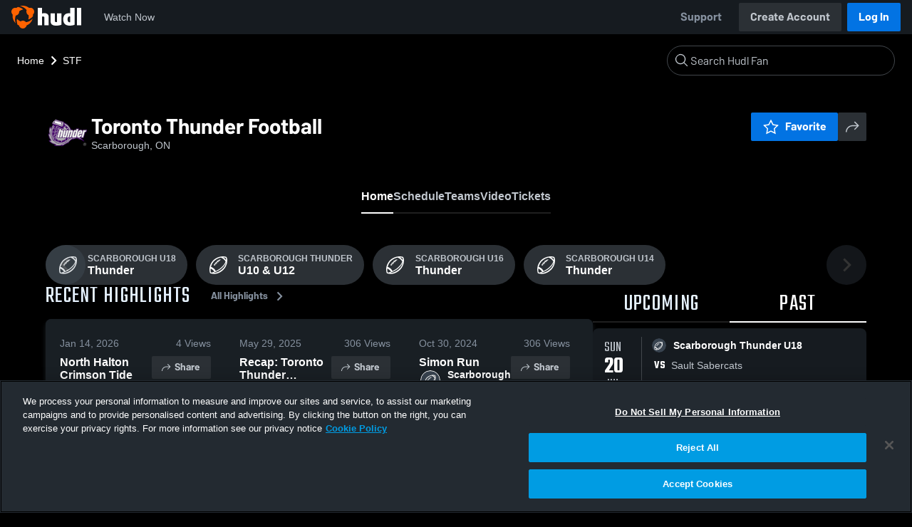

--- FILE ---
content_type: text/html; charset=utf-8
request_url: https://fan.hudl.com/can/on/scarborough/organization/48857/toronto-thunder-foot
body_size: 30680
content:
<!DOCTYPE html><html lang="en" data-host="fan.hudl.com"><head><meta charSet="utf-8"/><meta name="viewport" content="width=device-width, initial-scale=1"/><link rel="stylesheet" href="https://assets.hudl.com/_next/v2/fan/_next/static/css/9e188b79b0ec4455.css" data-precedence="next"/><link rel="stylesheet" href="https://assets.hudl.com/_next/v2/fan/_next/static/css/ab453296d7f5b7d0.css" data-precedence="next"/><link rel="stylesheet" href="https://assets.hudl.com/_next/v2/fan/_next/static/css/d49e545865dda7a2.css" data-precedence="next"/><link rel="stylesheet" href="https://assets.hudl.com/_next/v2/fan/_next/static/css/29866b76b3698ef2.css" data-precedence="next"/><link rel="stylesheet" href="https://assets.hudl.com/_next/v2/fan/_next/static/css/75313573a4613d32.css" data-precedence="next"/><link rel="stylesheet" href="https://assets.hudl.com/_next/v2/fan/_next/static/css/63645920d6baf014.css" data-precedence="next"/><link rel="stylesheet" href="https://assets.hudl.com/_next/v2/fan/_next/static/css/10eb8813357ebbdc.css" data-precedence="next"/><link rel="stylesheet" href="https://assets.hudl.com/_next/v2/fan/_next/static/css/273bc9f67f424069.css" data-precedence="next"/><link rel="stylesheet" href="https://assets.hudl.com/_next/v2/fan/_next/static/css/e90ba3583522f3dd.css" data-precedence="next"/><link rel="stylesheet" href="https://assets.hudl.com/_next/v2/fan/_next/static/css/6d129774b035da85.css" data-precedence="next"/><link rel="stylesheet" href="https://assets.hudl.com/_next/v2/fan/_next/static/css/dc4dedf7040a902b.css" data-precedence="next"/><link rel="stylesheet" href="https://assets.hudl.com/_next/v2/fan/_next/static/css/5a14df9a09ee6a8c.css" data-precedence="next"/><link rel="stylesheet" href="https://assets.hudl.com/_next/v2/fan/_next/static/css/02ed5018e60c484e.css" data-precedence="next"/><link rel="stylesheet" href="https://assets.hudl.com/_next/v2/fan/_next/static/css/19f015bd49b83022.css" data-precedence="next"/><link rel="stylesheet" href="https://assets.hudl.com/_next/v2/fan/_next/static/css/2cb2d14732a926d6.css" data-precedence="next"/><link rel="stylesheet" href="https://assets.hudl.com/_next/v2/fan/_next/static/css/2b23785efdc2d4bc.css" data-precedence="next"/><link rel="stylesheet" href="https://assets.hudl.com/_next/v2/fan/_next/static/css/9b2489a64625d49b.css" data-precedence="next"/><link rel="stylesheet" href="https://assets.hudl.com/_next/v2/fan/_next/static/css/0ed7a6fab27cebd0.css" data-precedence="next"/><link rel="stylesheet" href="https://assets.hudl.com/_next/v2/fan/_next/static/css/059eaff95271f923.css" data-precedence="next"/><link rel="stylesheet" href="https://assets.hudl.com/_next/v2/fan/_next/static/css/f4480f3ef062d004.css" data-precedence="next"/><link rel="stylesheet" href="https://assets.hudl.com/_next/v2/fan/_next/static/css/1532d4d13e12658c.css" data-precedence="next"/><link rel="stylesheet" href="https://assets.hudl.com/_next/v2/fan/_next/static/css/aaefeaebe9484a85.css" data-precedence="next"/><link rel="stylesheet" href="https://assets.hudl.com/_next/v2/fan/_next/static/css/07ea85ccf5447c18.css" data-precedence="next"/><link rel="stylesheet" href="https://assets.hudl.com/_next/v2/fan/_next/static/css/5d14b2601cd209f1.css" data-precedence="next"/><link rel="stylesheet" href="https://assets.hudl.com/_next/v2/fan/_next/static/css/ca9d75d9dd60104b.css" data-precedence="next"/><link rel="stylesheet" href="https://assets.hudl.com/_next/v2/fan/_next/static/css/c11997423df88b5c.css" data-precedence="next"/><link rel="stylesheet" href="https://assets.hudl.com/_next/v2/fan/_next/static/css/75a945cfa22dfcad.css" data-precedence="next"/><link rel="stylesheet" href="https://assets.hudl.com/_next/v2/fan/_next/static/css/2b7d2904574766fe.css" data-precedence="next"/><link rel="stylesheet" href="https://assets.hudl.com/_next/v2/fan/_next/static/css/e716073b28115e1b.css" data-precedence="next"/><link rel="preload" as="script" fetchPriority="low" href="https://assets.hudl.com/_next/v2/fan/_next/static/chunks/webpack-b96230b48917ebfc.js"/><script src="https://assets.hudl.com/_next/v2/fan/_next/static/chunks/0da13eda-3ac7dbe6d748a900.js" async=""></script><script src="https://assets.hudl.com/_next/v2/fan/_next/static/chunks/3968-4778991c9dc91327.js" async=""></script><script src="https://assets.hudl.com/_next/v2/fan/_next/static/chunks/main-app-f3753f697ec0ab41.js" async=""></script><script src="https://assets.hudl.com/_next/v2/fan/_next/static/chunks/app/global-error-bfd13577d2e3127d.js" async=""></script><script src="https://assets.hudl.com/_next/v2/fan/_next/static/chunks/ff20c4a3-5365c7ae948677c3.js" async=""></script><script src="https://assets.hudl.com/_next/v2/fan/_next/static/chunks/298d1a4e-c69fb061a9ce91d4.js" async=""></script><script src="https://assets.hudl.com/_next/v2/fan/_next/static/chunks/5ec1d55f-5708b0d6c38a69c1.js" async=""></script><script src="https://assets.hudl.com/_next/v2/fan/_next/static/chunks/73aca819-304e337136585c7e.js" async=""></script><script src="https://assets.hudl.com/_next/v2/fan/_next/static/chunks/e3b22baa-bf8e03dc89a80555.js" async=""></script><script src="https://assets.hudl.com/_next/v2/fan/_next/static/chunks/32cf85b7-1f25485b6a17b794.js" async=""></script><script src="https://assets.hudl.com/_next/v2/fan/_next/static/chunks/e1510053-54ee3a3e64880422.js" async=""></script><script src="https://assets.hudl.com/_next/v2/fan/_next/static/chunks/894158fc-1e72e96282750c90.js" async=""></script><script src="https://assets.hudl.com/_next/v2/fan/_next/static/chunks/70957be7-6325f9fa254a988a.js" async=""></script><script src="https://assets.hudl.com/_next/v2/fan/_next/static/chunks/e911d361-322aa8e2c0e4a62b.js" async=""></script><script src="https://assets.hudl.com/_next/v2/fan/_next/static/chunks/d8847401-31a8f395808bcd0e.js" async=""></script><script src="https://assets.hudl.com/_next/v2/fan/_next/static/chunks/31-5df85064c00146dc.js" async=""></script><script src="https://assets.hudl.com/_next/v2/fan/_next/static/chunks/772-ac1be076c3c8332d.js" async=""></script><script src="https://assets.hudl.com/_next/v2/fan/_next/static/chunks/1425-14d6b7187f8a381f.js" async=""></script><script src="https://assets.hudl.com/_next/v2/fan/_next/static/chunks/3066-8049b96d5d077d08.js" async=""></script><script src="https://assets.hudl.com/_next/v2/fan/_next/static/chunks/6981-424a3707ece8fbd0.js" async=""></script><script src="https://assets.hudl.com/_next/v2/fan/_next/static/chunks/943-915e51d631b30dbf.js" async=""></script><script src="https://assets.hudl.com/_next/v2/fan/_next/static/chunks/app/%5Bcountry%5D/%5Bsubdivision%5D/%5Bcity%5D/organization/%5BschoolId%5D/%5BschoolName%5D/page-def195c5956e59f4.js" async=""></script><script src="https://assets.hudl.com/_next/v2/fan/_next/static/chunks/4556-23624818aaf0b73a.js" async=""></script><script src="https://assets.hudl.com/_next/v2/fan/_next/static/chunks/app/layout-b9e5263d1adb70b3.js" async=""></script><script src="https://assets.hudl.com/_next/v2/fan/_next/static/chunks/app/error-2a63fbfa6204d8c1.js" async=""></script><script src="https://assets.hudl.com/_next/v2/fan/_next/static/chunks/app/not-found-b27894090461e249.js" async=""></script><script src="https://assets.hudl.com/_next/v2/fan/_next/static/chunks/app/%5Bcountry%5D/%5Bsubdivision%5D/%5Bcity%5D/organization/%5BschoolId%5D/%5BschoolName%5D/%5B...slug%5D/page-15cc2428bef5b408.js" async=""></script><link rel="preload" href="https://cdn.cookielaw.org/scripttemplates/otSDKStub.js" as="script"/><link rel="preload" href="https://sc-ui.hudl.com/hudl-ui-plugins/webnav/1/hudl-ui-plugins-webnav_bundled.js.gz" as="script"/><link rel="preload" href="https://sc-ui.hudl.com/hudl-ui-plugins/generic/1.7.0/hudl-ui-plugins-generic_bundled.js.gz" as="script"/><link rel="preload" href="https://securepubads.g.doubleclick.net/tag/js/gpt.js" as="script"/><link rel="preload" href="https://c.amazon-adsystem.com/aat/amzn-consent.js" as="script"/><link rel="preload" href="https://hudl.my.site.com/ESWHudlbotSupportPage1705930852610/assets/js/bootstrap.min.js" as="script"/><link rel="preconnect" href="https://static.hudl.com"/><meta name="google-site-verification" content="wngxe0hqKejKoVxOuLTIu4L0GzbYvlaYG554-RfEcvc"/><meta name="google-site-verification" content="zMQT38Xd3W8wyNe8SpSeiyx8R6zOROSLxwNa1hhFdkA"/><title>Toronto Thunder Football | Club Sports | Home | Hudl</title><meta name="description" content="Located in Scarborough, ON. Watch livestreams, see the latest highlights and find upcoming events."/><meta name="apple-itunes-app" content="app-id=6449098724"/><meta property="og:title" content="Toronto Thunder Football • Home"/><meta property="og:description" content="Located in Scarborough, ON. Watch livestreams, see the latest highlights and find upcoming events."/><meta property="og:site_name" content="Hudl"/><meta property="og:image" content="https://static.hudl.com/users/temp/5335864_829707bd3f784a54a6e1a13157a72b5f.JPG"/><meta property="og:image:alt" content="Toronto Thunder Football Logo"/><meta property="og:type" content="website"/><meta name="twitter:card" content="summary_large_image"/><meta name="twitter:title" content="Toronto Thunder Football • Home"/><meta name="twitter:description" content="Located in Scarborough, ON. Watch livestreams, see the latest highlights and find upcoming events."/><meta name="twitter:image" content="https://static.hudl.com/users/temp/5335864_829707bd3f784a54a6e1a13157a72b5f.JPG"/><link rel="icon" href="/favicon.ico" type="image/x-icon" sizes="16x16"/><link rel="stylesheet" href="https://sc-ui.hudl.com/uniform-ui-components/all/4/uniform-ui-components_bundled.css.gz"/><link href="https://sc-ui.hudl.com/hudl-ui-plugins/webnav/1/hudl-ui-plugins-webnav_bundled.css.gz" rel="stylesheet" type="text/css"/><link href="https://sc-ui.hudl.com/hudl-ui-plugins/generic/1.7.0/hudl-ui-plugins-generic_bundled.css.gz" rel="stylesheet" type="text/css"/><link rel="stylesheet" href="https://static.hudl.com/microservice-assets/frontends/uniform/fonts/barlow.css"/><script src="https://assets.hudl.com/_next/v2/fan/_next/static/chunks/polyfills-42372ed130431b0a.js" noModule=""></script></head><body class="u-environment--dark"><noscript><div class="u-notice u-env--light u-notice--tight"><div class="u-indicator u-indicator--information u-padding--half"><svg class="u-icon u-icon--medium" viewBox="0 0 32 32" aria-label="Information" role="img" fill-rule="evenodd"><path fill="inherit" d="M16 2a14 14 0 1 0 0 28 14 14 0 0 0 0-28m0 6a1.5 1.5 0 1 1 0 3 1.5 1.5 0 0 1 0-3m4 15.625a.5.5 0 0 1-.5.5h-7a.5.5 0 0 1-.5-.5v-1.25a.5.5 0 0 1 .5-.5h2.375v-5.75H13.5a.5.5 0 0 1-.5-.5v-1.25a.5.5 0 0 1 .5-.5h3.125a.5.5 0 0 1 .5.5v7.5H19.5a.5.5 0 0 1 .5.5z"></path></svg></div><div class="u-notice__content"><p class="u-text u-text--small u-text--set-solid" data-qa-id="undefined-text"><strong class="u-margin--quarter--right u-notice__header">JavaScript is not enabled.</strong>Some parts of the page may have additional content if JavaScript is enabled.</p></div></div></noscript><script type="application/ld+json">{"@context":"https://schema.org/","@type":"SportsOrganization","name":"Toronto Thunder Football","logo":"https://static.hudl.com/users/temp/5335864_829707bd3f784a54a6e1a13157a72b5f.JPG","url":"https://fan.hudl.com/can/on/scarborough/organization/48857/toronto-thunder-foot","sameAs":null,"address":{"@type":"PostalAddress","streetAddress":null,"addressLocality":"Scarborough","addressRegion":"ON","postalCode":"M1H 2X3","addressCountry":"CA"}}</script><!--$!--><template data-dgst="BAILOUT_TO_CLIENT_SIDE_RENDERING"></template><!--/$--><script src="https://assets.hudl.com/_next/v2/fan/_next/static/chunks/webpack-b96230b48917ebfc.js" async=""></script><script>(self.__next_f=self.__next_f||[]).push([0]);self.__next_f.push([2,null])</script><script>self.__next_f.push([1,"1:HL[\"https://assets.hudl.com/_next/v2/fan/_next/static/css/9e188b79b0ec4455.css\",\"style\"]\n2:HL[\"https://assets.hudl.com/_next/v2/fan/_next/static/css/ab453296d7f5b7d0.css\",\"style\"]\n3:HL[\"https://assets.hudl.com/_next/v2/fan/_next/static/css/d49e545865dda7a2.css\",\"style\"]\n4:HL[\"https://assets.hudl.com/_next/v2/fan/_next/static/css/29866b76b3698ef2.css\",\"style\"]\n5:HL[\"https://assets.hudl.com/_next/v2/fan/_next/static/css/75313573a4613d32.css\",\"style\"]\n6:HL[\"https://assets.hudl.com/_next/v2/fan/_next/static/css/63645920d6baf014.css\",\"style\"]\n7:HL[\"https://assets.hudl.com/_next/v2/fan/_next/static/css/10eb8813357ebbdc.css\",\"style\"]\n8:HL[\"https://assets.hudl.com/_next/v2/fan/_next/static/css/273bc9f67f424069.css\",\"style\"]\n9:HL[\"https://assets.hudl.com/_next/v2/fan/_next/static/css/e90ba3583522f3dd.css\",\"style\"]\na:HL[\"https://assets.hudl.com/_next/v2/fan/_next/static/css/6d129774b035da85.css\",\"style\"]\nb:HL[\"https://assets.hudl.com/_next/v2/fan/_next/static/css/dc4dedf7040a902b.css\",\"style\"]\nc:HL[\"https://assets.hudl.com/_next/v2/fan/_next/static/css/5a14df9a09ee6a8c.css\",\"style\"]\nd:HL[\"https://assets.hudl.com/_next/v2/fan/_next/static/css/02ed5018e60c484e.css\",\"style\"]\ne:HL[\"https://assets.hudl.com/_next/v2/fan/_next/static/css/19f015bd49b83022.css\",\"style\"]\nf:HL[\"https://assets.hudl.com/_next/v2/fan/_next/static/css/2cb2d14732a926d6.css\",\"style\"]\n10:HL[\"https://assets.hudl.com/_next/v2/fan/_next/static/css/2b23785efdc2d4bc.css\",\"style\"]\n11:HL[\"https://assets.hudl.com/_next/v2/fan/_next/static/css/9b2489a64625d49b.css\",\"style\"]\n12:HL[\"https://assets.hudl.com/_next/v2/fan/_next/static/css/0ed7a6fab27cebd0.css\",\"style\"]\n13:HL[\"https://assets.hudl.com/_next/v2/fan/_next/static/css/059eaff95271f923.css\",\"style\"]\n14:HL[\"https://assets.hudl.com/_next/v2/fan/_next/static/css/f4480f3ef062d004.css\",\"style\"]\n15:HL[\"https://assets.hudl.com/_next/v2/fan/_next/static/css/1532d4d13e12658c.css\",\"style\"]\n16:HL[\"https://assets.hudl.com/_next/v2/fan/_next/static/css/aaefeaebe9484a85.css\",\"style\"]\n17:HL[\"https://assets.hudl.com/_next/v2"])</script><script>self.__next_f.push([1,"/fan/_next/static/css/07ea85ccf5447c18.css\",\"style\"]\n18:HL[\"https://assets.hudl.com/_next/v2/fan/_next/static/css/5d14b2601cd209f1.css\",\"style\"]\n19:HL[\"https://assets.hudl.com/_next/v2/fan/_next/static/css/ca9d75d9dd60104b.css\",\"style\"]\n1a:HL[\"https://assets.hudl.com/_next/v2/fan/_next/static/css/c11997423df88b5c.css\",\"style\"]\n1b:HL[\"https://assets.hudl.com/_next/v2/fan/_next/static/css/75a945cfa22dfcad.css\",\"style\"]\n1c:HL[\"https://assets.hudl.com/_next/v2/fan/_next/static/css/2b7d2904574766fe.css\",\"style\"]\n1d:HL[\"https://assets.hudl.com/_next/v2/fan/_next/static/css/e716073b28115e1b.css\",\"style\"]\n"])</script><script>self.__next_f.push([1,"1e:I[29832,[],\"\"]\n21:I[63634,[],\"\"]\n27:I[85551,[],\"\"]\n2a:I[13024,[\"6470\",\"static/chunks/app/global-error-bfd13577d2e3127d.js\"],\"default\"]\n22:[\"country\",\"can\",\"d\"]\n23:[\"subdivision\",\"on\",\"d\"]\n24:[\"city\",\"scarborough\",\"d\"]\n25:[\"schoolId\",\"48857\",\"d\"]\n26:[\"schoolName\",\"toronto-thunder-foot\",\"d\"]\n2b:[]\n"])</script><script>self.__next_f.push([1,"0:[\"$\",\"$L1e\",null,{\"buildId\":\"jxa1tPOe6CKOTh262yQI_\",\"assetPrefix\":\"https://assets.hudl.com/_next/v2/fan\",\"urlParts\":[\"\",\"can\",\"on\",\"scarborough\",\"organization\",\"48857\",\"toronto-thunder-foot\"],\"initialTree\":[\"\",{\"children\":[[\"country\",\"can\",\"d\"],{\"children\":[[\"subdivision\",\"on\",\"d\"],{\"children\":[[\"city\",\"scarborough\",\"d\"],{\"children\":[\"organization\",{\"children\":[[\"schoolId\",\"48857\",\"d\"],{\"children\":[[\"schoolName\",\"toronto-thunder-foot\",\"d\"],{\"children\":[\"__PAGE__\",{}]}]}]}]}]}]}]},\"$undefined\",\"$undefined\",true],\"initialSeedData\":[\"\",{\"children\":[[\"country\",\"can\",\"d\"],{\"children\":[[\"subdivision\",\"on\",\"d\"],{\"children\":[[\"city\",\"scarborough\",\"d\"],{\"children\":[\"organization\",{\"children\":[[\"schoolId\",\"48857\",\"d\"],{\"children\":[[\"schoolName\",\"toronto-thunder-foot\",\"d\"],{\"children\":[\"__PAGE__\",{},[[\"$L1f\",\"$L20\",[[\"$\",\"link\",\"0\",{\"rel\":\"stylesheet\",\"href\":\"https://assets.hudl.com/_next/v2/fan/_next/static/css/e90ba3583522f3dd.css\",\"precedence\":\"next\",\"crossOrigin\":\"$undefined\"}],[\"$\",\"link\",\"1\",{\"rel\":\"stylesheet\",\"href\":\"https://assets.hudl.com/_next/v2/fan/_next/static/css/6d129774b035da85.css\",\"precedence\":\"next\",\"crossOrigin\":\"$undefined\"}],[\"$\",\"link\",\"2\",{\"rel\":\"stylesheet\",\"href\":\"https://assets.hudl.com/_next/v2/fan/_next/static/css/dc4dedf7040a902b.css\",\"precedence\":\"next\",\"crossOrigin\":\"$undefined\"}],[\"$\",\"link\",\"3\",{\"rel\":\"stylesheet\",\"href\":\"https://assets.hudl.com/_next/v2/fan/_next/static/css/5a14df9a09ee6a8c.css\",\"precedence\":\"next\",\"crossOrigin\":\"$undefined\"}],[\"$\",\"link\",\"4\",{\"rel\":\"stylesheet\",\"href\":\"https://assets.hudl.com/_next/v2/fan/_next/static/css/02ed5018e60c484e.css\",\"precedence\":\"next\",\"crossOrigin\":\"$undefined\"}],[\"$\",\"link\",\"5\",{\"rel\":\"stylesheet\",\"href\":\"https://assets.hudl.com/_next/v2/fan/_next/static/css/19f015bd49b83022.css\",\"precedence\":\"next\",\"crossOrigin\":\"$undefined\"}],[\"$\",\"link\",\"6\",{\"rel\":\"stylesheet\",\"href\":\"https://assets.hudl.com/_next/v2/fan/_next/static/css/2cb2d14732a926d6.css\",\"precedence\":\"next\",\"crossOrigin\":\"$undefined\"}],[\"$\",\"link\",\"7\",{\"rel\":\"stylesheet\",\"href\":\"https://assets.hudl.com/_next/v2/fan/_next/static/css/2b23785efdc2d4bc.css\",\"precedence\":\"next\",\"crossOrigin\":\"$undefined\"}],[\"$\",\"link\",\"8\",{\"rel\":\"stylesheet\",\"href\":\"https://assets.hudl.com/_next/v2/fan/_next/static/css/9b2489a64625d49b.css\",\"precedence\":\"next\",\"crossOrigin\":\"$undefined\"}],[\"$\",\"link\",\"9\",{\"rel\":\"stylesheet\",\"href\":\"https://assets.hudl.com/_next/v2/fan/_next/static/css/0ed7a6fab27cebd0.css\",\"precedence\":\"next\",\"crossOrigin\":\"$undefined\"}],[\"$\",\"link\",\"10\",{\"rel\":\"stylesheet\",\"href\":\"https://assets.hudl.com/_next/v2/fan/_next/static/css/059eaff95271f923.css\",\"precedence\":\"next\",\"crossOrigin\":\"$undefined\"}],[\"$\",\"link\",\"11\",{\"rel\":\"stylesheet\",\"href\":\"https://assets.hudl.com/_next/v2/fan/_next/static/css/f4480f3ef062d004.css\",\"precedence\":\"next\",\"crossOrigin\":\"$undefined\"}],[\"$\",\"link\",\"12\",{\"rel\":\"stylesheet\",\"href\":\"https://assets.hudl.com/_next/v2/fan/_next/static/css/1532d4d13e12658c.css\",\"precedence\":\"next\",\"crossOrigin\":\"$undefined\"}],[\"$\",\"link\",\"13\",{\"rel\":\"stylesheet\",\"href\":\"https://assets.hudl.com/_next/v2/fan/_next/static/css/aaefeaebe9484a85.css\",\"precedence\":\"next\",\"crossOrigin\":\"$undefined\"}],[\"$\",\"link\",\"14\",{\"rel\":\"stylesheet\",\"href\":\"https://assets.hudl.com/_next/v2/fan/_next/static/css/07ea85ccf5447c18.css\",\"precedence\":\"next\",\"crossOrigin\":\"$undefined\"}],[\"$\",\"link\",\"15\",{\"rel\":\"stylesheet\",\"href\":\"https://assets.hudl.com/_next/v2/fan/_next/static/css/5d14b2601cd209f1.css\",\"precedence\":\"next\",\"crossOrigin\":\"$undefined\"}],[\"$\",\"link\",\"16\",{\"rel\":\"stylesheet\",\"href\":\"https://assets.hudl.com/_next/v2/fan/_next/static/css/ca9d75d9dd60104b.css\",\"precedence\":\"next\",\"crossOrigin\":\"$undefined\"}],[\"$\",\"link\",\"17\",{\"rel\":\"stylesheet\",\"href\":\"https://assets.hudl.com/_next/v2/fan/_next/static/css/c11997423df88b5c.css\",\"precedence\":\"next\",\"crossOrigin\":\"$undefined\"}],[\"$\",\"link\",\"18\",{\"rel\":\"stylesheet\",\"href\":\"https://assets.hudl.com/_next/v2/fan/_next/static/css/75a945cfa22dfcad.css\",\"precedence\":\"next\",\"crossOrigin\":\"$undefined\"}],[\"$\",\"link\",\"19\",{\"rel\":\"stylesheet\",\"href\":\"https://assets.hudl.com/_next/v2/fan/_next/static/css/2b7d2904574766fe.css\",\"precedence\":\"next\",\"crossOrigin\":\"$undefined\"}],[\"$\",\"link\",\"20\",{\"rel\":\"stylesheet\",\"href\":\"https://assets.hudl.com/_next/v2/fan/_next/static/css/e716073b28115e1b.css\",\"precedence\":\"next\",\"crossOrigin\":\"$undefined\"}]]],null],null]},[null,[\"$\",\"$L21\",null,{\"parallelRouterKey\":\"children\",\"segmentPath\":[\"children\",\"$22\",\"children\",\"$23\",\"children\",\"$24\",\"children\",\"organization\",\"children\",\"$25\",\"children\",\"$26\",\"children\"],\"error\":\"$undefined\",\"errorStyles\":\"$undefined\",\"errorScripts\":\"$undefined\",\"template\":[\"$\",\"$L27\",null,{}],\"templateStyles\":\"$undefined\",\"templateScripts\":\"$undefined\",\"notFound\":\"$undefined\",\"notFoundStyles\":\"$undefined\"}]],null]},[null,[\"$\",\"$L21\",null,{\"parallelRouterKey\":\"children\",\"segmentPath\":[\"children\",\"$22\",\"children\",\"$23\",\"children\",\"$24\",\"children\",\"organization\",\"children\",\"$25\",\"children\"],\"error\":\"$undefined\",\"errorStyles\":\"$undefined\",\"errorScripts\":\"$undefined\",\"template\":[\"$\",\"$L27\",null,{}],\"templateStyles\":\"$undefined\",\"templateScripts\":\"$undefined\",\"notFound\":\"$undefined\",\"notFoundStyles\":\"$undefined\"}]],null]},[null,[\"$\",\"$L21\",null,{\"parallelRouterKey\":\"children\",\"segmentPath\":[\"children\",\"$22\",\"children\",\"$23\",\"children\",\"$24\",\"children\",\"organization\",\"children\"],\"error\":\"$undefined\",\"errorStyles\":\"$undefined\",\"errorScripts\":\"$undefined\",\"template\":[\"$\",\"$L27\",null,{}],\"templateStyles\":\"$undefined\",\"templateScripts\":\"$undefined\",\"notFound\":\"$undefined\",\"notFoundStyles\":\"$undefined\"}]],null]},[null,[\"$\",\"$L21\",null,{\"parallelRouterKey\":\"children\",\"segmentPath\":[\"children\",\"$22\",\"children\",\"$23\",\"children\",\"$24\",\"children\"],\"error\":\"$undefined\",\"errorStyles\":\"$undefined\",\"errorScripts\":\"$undefined\",\"template\":[\"$\",\"$L27\",null,{}],\"templateStyles\":\"$undefined\",\"templateScripts\":\"$undefined\",\"notFound\":\"$undefined\",\"notFoundStyles\":\"$undefined\"}]],null]},[null,[\"$\",\"$L21\",null,{\"parallelRouterKey\":\"children\",\"segmentPath\":[\"children\",\"$22\",\"children\",\"$23\",\"children\"],\"error\":\"$undefined\",\"errorStyles\":\"$undefined\",\"errorScripts\":\"$undefined\",\"template\":[\"$\",\"$L27\",null,{}],\"templateStyles\":\"$undefined\",\"templateScripts\":\"$undefined\",\"notFound\":\"$undefined\",\"notFoundStyles\":\"$undefined\"}]],null]},[null,[\"$\",\"$L21\",null,{\"parallelRouterKey\":\"children\",\"segmentPath\":[\"children\",\"$22\",\"children\"],\"error\":\"$undefined\",\"errorStyles\":\"$undefined\",\"errorScripts\":\"$undefined\",\"template\":[\"$\",\"$L27\",null,{}],\"templateStyles\":\"$undefined\",\"templateScripts\":\"$undefined\",\"notFound\":\"$undefined\",\"notFoundStyles\":\"$undefined\"}]],null]},[[[[\"$\",\"link\",\"0\",{\"rel\":\"stylesheet\",\"href\":\"https://assets.hudl.com/_next/v2/fan/_next/static/css/9e188b79b0ec4455.css\",\"precedence\":\"next\",\"crossOrigin\":\"$undefined\"}],[\"$\",\"link\",\"1\",{\"rel\":\"stylesheet\",\"href\":\"https://assets.hudl.com/_next/v2/fan/_next/static/css/ab453296d7f5b7d0.css\",\"precedence\":\"next\",\"crossOrigin\":\"$undefined\"}],[\"$\",\"link\",\"2\",{\"rel\":\"stylesheet\",\"href\":\"https://assets.hudl.com/_next/v2/fan/_next/static/css/d49e545865dda7a2.css\",\"precedence\":\"next\",\"crossOrigin\":\"$undefined\"}],[\"$\",\"link\",\"3\",{\"rel\":\"stylesheet\",\"href\":\"https://assets.hudl.com/_next/v2/fan/_next/static/css/29866b76b3698ef2.css\",\"precedence\":\"next\",\"crossOrigin\":\"$undefined\"}],[\"$\",\"link\",\"4\",{\"rel\":\"stylesheet\",\"href\":\"https://assets.hudl.com/_next/v2/fan/_next/static/css/75313573a4613d32.css\",\"precedence\":\"next\",\"crossOrigin\":\"$undefined\"}],[\"$\",\"link\",\"5\",{\"rel\":\"stylesheet\",\"href\":\"https://assets.hudl.com/_next/v2/fan/_next/static/css/63645920d6baf014.css\",\"precedence\":\"next\",\"crossOrigin\":\"$undefined\"}],[\"$\",\"link\",\"6\",{\"rel\":\"stylesheet\",\"href\":\"https://assets.hudl.com/_next/v2/fan/_next/static/css/10eb8813357ebbdc.css\",\"precedence\":\"next\",\"crossOrigin\":\"$undefined\"}],[\"$\",\"link\",\"7\",{\"rel\":\"stylesheet\",\"href\":\"https://assets.hudl.com/_next/v2/fan/_next/static/css/273bc9f67f424069.css\",\"precedence\":\"next\",\"crossOrigin\":\"$undefined\"}]],\"$L28\"],null],null],\"couldBeIntercepted\":false,\"initialHead\":[null,\"$L29\"],\"globalErrorComponent\":\"$2a\",\"missingSlots\":\"$W2b\"}]\n"])</script><script>self.__next_f.push([1,"2c:I[39997,[\"770\",\"static/chunks/ff20c4a3-5365c7ae948677c3.js\",\"2000\",\"static/chunks/298d1a4e-c69fb061a9ce91d4.js\",\"5918\",\"static/chunks/5ec1d55f-5708b0d6c38a69c1.js\",\"2\",\"static/chunks/73aca819-304e337136585c7e.js\",\"1668\",\"static/chunks/e3b22baa-bf8e03dc89a80555.js\",\"3249\",\"static/chunks/32cf85b7-1f25485b6a17b794.js\",\"149\",\"static/chunks/e1510053-54ee3a3e64880422.js\",\"5975\",\"static/chunks/894158fc-1e72e96282750c90.js\",\"5670\",\"static/chunks/70957be7-6325f9fa254a988a.js\",\"6398\",\"static/chunks/e911d361-322aa8e2c0e4a62b.js\",\"6612\",\"static/chunks/d8847401-31a8f395808bcd0e.js\",\"31\",\"static/chunks/31-5df85064c00146dc.js\",\"772\",\"static/chunks/772-ac1be076c3c8332d.js\",\"1425\",\"static/chunks/1425-14d6b7187f8a381f.js\",\"3066\",\"static/chunks/3066-8049b96d5d077d08.js\",\"6981\",\"static/chunks/6981-424a3707ece8fbd0.js\",\"943\",\"static/chunks/943-915e51d631b30dbf.js\",\"9410\",\"static/chunks/app/%5Bcountry%5D/%5Bsubdivision%5D/%5Bcity%5D/organization/%5BschoolId%5D/%5BschoolName%5D/page-def195c5956e59f4.js\"],\"ClientHostContextProvider\"]\n2d:I[7891,[\"31\",\"static/chunks/31-5df85064c00146dc.js\",\"4556\",\"static/chunks/4556-23624818aaf0b73a.js\",\"3066\",\"static/chunks/3066-8049b96d5d077d08.js\",\"3185\",\"static/chunks/app/layout-b9e5263d1adb70b3.js\"],\"\"]\n2f:I[6244,[\"31\",\"static/chunks/31-5df85064c00146dc.js\",\"4556\",\"static/chunks/4556-23624818aaf0b73a.js\",\"3066\",\"static/chunks/3066-8049b96d5d077d08.js\",\"3185\",\"static/chunks/app/layout-b9e5263d1adb70b3.js\"],\"TimingAnalytics\"]\n"])</script><script>self.__next_f.push([1,"28:[\"$\",\"$L2c\",null,{\"host\":\"fan.hudl.com\",\"children\":[\"$\",\"html\",null,{\"lang\":\"en\",\"data-host\":\"fan.hudl.com\",\"children\":[[\"$\",\"head\",null,{\"children\":[[\"$\",\"$L2d\",null,{\"src\":\"https://cdn.cookielaw.org/scripttemplates/otSDKStub.js\",\"type\":\"text/javascript\",\"data-domain-script\":\"3bd688f5-b6bf-4b17-939b-ebc3cf875964\"}],[\"$\",\"$L2d\",null,{\"id\":\"optanon-inline\",\"dangerouslySetInnerHTML\":{\"__html\":\"\\n              function OptanonWrapper() {\\n                if (window.OnetrustActiveGroups) {\\n                  var activeGroups = window.OnetrustActiveGroups\\n                    .split(',')\\n                    .filter(function(g) { return g !== '' \u0026\u0026 g.startsWith('C000'); });\\n                  window.dispatchEvent(new CustomEvent('OneTrustGroupsUpdated', { detail: activeGroups }));\\n                }\\n              }\\n            \"}}],[\"$\",\"link\",null,{\"rel\":\"stylesheet\",\"href\":\"https://sc-ui.hudl.com/uniform-ui-components/all/4/uniform-ui-components_bundled.css.gz\"}],[\"$\",\"$L2d\",null,{\"id\":\"hudlEmbed\",\"dangerouslySetInnerHTML\":{\"__html\":\"window.__hudlEmbed = { data: {} };\"}}],[\"$\",\"link\",null,{\"href\":\"https://sc-ui.hudl.com/hudl-ui-plugins/webnav/1/hudl-ui-plugins-webnav_bundled.css.gz\",\"rel\":\"stylesheet\",\"type\":\"text/css\"}],[\"$\",\"link\",null,{\"href\":\"https://sc-ui.hudl.com/hudl-ui-plugins/generic/1.7.0/hudl-ui-plugins-generic_bundled.css.gz\",\"rel\":\"stylesheet\",\"type\":\"text/css\"}],[\"$\",\"$L2d\",null,{\"src\":\"https://sc-ui.hudl.com/hudl-ui-plugins/webnav/1/hudl-ui-plugins-webnav_bundled.js.gz\",\"type\":\"text/javascript\"}],[\"$\",\"$L2d\",null,{\"src\":\"https://sc-ui.hudl.com/hudl-ui-plugins/generic/1.7.0/hudl-ui-plugins-generic_bundled.js.gz\",\"type\":\"text/javascript\"}],[\"$\",\"$L2d\",null,{\"src\":\"https://securepubads.g.doubleclick.net/tag/js/gpt.js\",\"type\":\"text/javascript\"}],[\"$\",\"$L2d\",null,{\"src\":\"https://c.amazon-adsystem.com/aat/amzn-consent.js\",\"type\":\"text/javascript\"}],[\"$\",\"$L2d\",null,{\"src\":\"https://hudl.my.site.com/ESWHudlbotSupportPage1705930852610/assets/js/bootstrap.min.js\",\"type\":\"text/javascript\"}],[\"$\",\"link\",null,{\"rel\":\"preconnect\",\"href\":\"https://static.hudl.com\"}],[\"$\",\"link\",null,{\"rel\":\"stylesheet\",\"href\":\"https://static.hudl.com/microservice-assets/frontends/uniform/fonts/barlow.css\"}],[\"$\",\"meta\",null,{\"name\":\"google-site-verification\",\"content\":\"wngxe0hqKejKoVxOuLTIu4L0GzbYvlaYG554-RfEcvc\"}],[\"$\",\"meta\",null,{\"name\":\"google-site-verification\",\"content\":\"zMQT38Xd3W8wyNe8SpSeiyx8R6zOROSLxwNa1hhFdkA\"}]]}],[\"$\",\"body\",null,{\"className\":\"u-environment--dark\",\"children\":[[\"$\",\"noscript\",null,{\"children\":[\"$\",\"div\",null,{\"className\":\"u-notice u-env--light u-notice--tight\",\"children\":[[\"$\",\"div\",null,{\"className\":\"u-indicator u-indicator--information u-padding--half\",\"children\":[\"$\",\"svg\",null,{\"className\":\"u-icon u-icon--medium\",\"viewBox\":\"0 0 32 32\",\"aria-label\":\"Information\",\"role\":\"img\",\"fillRule\":\"evenodd\",\"data-qa-id\":\"$undefined\",\"children\":[\"$\",\"path\",null,{\"fill\":\"inherit\",\"d\":\"M16 2a14 14 0 1 0 0 28 14 14 0 0 0 0-28m0 6a1.5 1.5 0 1 1 0 3 1.5 1.5 0 0 1 0-3m4 15.625a.5.5 0 0 1-.5.5h-7a.5.5 0 0 1-.5-.5v-1.25a.5.5 0 0 1 .5-.5h2.375v-5.75H13.5a.5.5 0 0 1-.5-.5v-1.25a.5.5 0 0 1 .5-.5h3.125a.5.5 0 0 1 .5.5v7.5H19.5a.5.5 0 0 1 .5.5z\"}]}]}],[\"$\",\"div\",null,{\"className\":\"u-notice__content\",\"children\":[\"$\",\"p\",null,{\"className\":\"u-text u-text--small u-text--set-solid\",\"data-qa-id\":\"undefined-text\",\"children\":[[\"$\",\"strong\",null,{\"className\":\"u-margin--quarter--right u-notice__header\",\"children\":\"JavaScript is not enabled.\"}],\"Some parts of the page may have additional content if JavaScript is enabled.\"]}]}]]}]}],\"$L2e\"]}],[\"$\",\"$L2f\",null,{}]]}]}]\n"])</script><script>self.__next_f.push([1,"30:I[92009,[\"31\",\"static/chunks/31-5df85064c00146dc.js\",\"4556\",\"static/chunks/4556-23624818aaf0b73a.js\",\"3066\",\"static/chunks/3066-8049b96d5d077d08.js\",\"3185\",\"static/chunks/app/layout-b9e5263d1adb70b3.js\"],\"default\"]\n31:I[77887,[\"7601\",\"static/chunks/app/error-2a63fbfa6204d8c1.js\"],\"default\"]\n32:I[67242,[\"770\",\"static/chunks/ff20c4a3-5365c7ae948677c3.js\",\"31\",\"static/chunks/31-5df85064c00146dc.js\",\"772\",\"static/chunks/772-ac1be076c3c8332d.js\",\"3066\",\"static/chunks/3066-8049b96d5d077d08.js\",\"6981\",\"static/chunks/6981-424a3707ece8fbd0.js\",\"9160\",\"static/chunks/app/not-found-b27894090461e249.js\"],\"default\"]\n"])</script><script>self.__next_f.push([1,"2e:[\"$\",\"$L30\",null,{\"messages\":{\"fan.ticketing.max-per-order-per-line-item\":\"Limit: {limit}\",\"fan.graphql-error-state\":\"We're having trouble loading this content. Try reloading.\",\"fan.ticketing.order.confirmation.details-purchase-headline\":\"Purchase Confirmation\",\"fan.ticketing.order.confirmation.scan-entry-tickets\":\"Show Tickets at Event\",\"fan.overview.live-now\":\"Live Now\",\"fan.ticketing.my.details-header-passes\":\"Pass Details\",\"fan.ticketing.tab.upcoming-events\":\"Upcoming Events\",\"fan.page-not-found.contact-support\":\"If you're sure something should be here, feel free to contact \u003ca\u003eHudl support\u003c/a\u003e.\",\"fan.ticketing.transparent-fees.error-message\":\"There was a problem calculating the order total. Refresh the page to try again.\",\"fan.registration-participant.form-item.grade-12th.short\":\"12th\",\"fan.sport.tennis-recruiting\":\"Tennis Recruiting\",\"fan.footer.license-agreement\":\"Software License Agreement\",\"fan.ticketing.order.review.reserve\":\"Reserve\",\"fan.league.all-live-and-upcoming\":\"All Live \u0026 Upcoming\",\"fan.org-programs.status-card.unauthenticated.create-account-link\":\"Create account\",\"fan.ticketing.share.copy-the-link-tickets\":\"Copy the link to share your tickets.\",\"fan.video.video-landing.allHighlights\":\"All Highlights\",\"fan.video.thumbnail.minutes\":\"{minuteCount} {minuteCount, plural, one {minute} other {minutes}} ago\",\"fan.ticketing.order.confirmation.organization-info-secondary\":\"Order # {ticketGroupReference}\",\"fan.ticketing.order.confirmation.confirmation-description-with-support-passes\":\"Your pass{numberOfEntities, plural, =1 {} other {es}} {numberOfEntities, plural, =1 {has} other {have}} been sent to {emailAddress}. If you don’t receive an email after a few minutes, check your spam folder or {hudlSupport}\",\"fan.account.password-security.password.reset-password\":\"Reset Password\",\"fan.search-bar.see-all-results-v1\":\"See All\",\"fan.ssr.team.metadata.video.description\":\"Watch live events, past livestreams and highlights\",\"fan.ticketing.share.select-for-share-tickets\":\"Select the tickets you'd like to share.\",\"fan.org-programs.registration-confirmation.event-details\":\"Event Details\",\"fan.org-programs.invite.message\":\"{athleteName}'s been invited to join\",\"fan.ticketing.order.item-selection.non-refundable\":\"All purchases are non-refundable.\",\"fan.ticketing.order.item-selection.fees-included\":\"All fees are included in this order total.\",\"fan.sport.cricket-recruiting\":\"Cricket Recruiting\",\"fan.sport.handball-recruiting\":\"Handball Recruiting\",\"fan.ticketing.order.selected-items-for-review\":\"Item{numberOfItems, plural, =1 {} other {s}}\",\"fan.schedule.schedule-entry-content.game-highlights\":\"GAME HIGHLIGHTS\",\"fan.search-bar.networks-v1\":\"Networks\",\"fan.ticketing.league-pass.select-school.continue-purchase-pass\":\"Continue to Purchase Pass\",\"fan.ticketing.teams-list.view-teams\":\"View Teams\",\"fan.ticketing.tab.no-ticketed-events-enabled-help-text.team\":\"Once tickets are available for this team, you'll be able to purchase them here. Want to find more events to support {orgName}? Go to their \\\"Tickets\\\" page to see what’s coming up.\",\"fan.ticketing.transparent-fees.transaction-fee\":\"Order Transaction Fee\",\"fan.ticketing.redemption.ready-to-use-passes\":\"Ready to Use {numberOfTickets} Pass{numberOfTickets, plural, =1 {} other {es}}?\",\"fan.team.home.schedule-tab.full-schedule\":\"Full Schedule\",\"fan.sport.dance-and-drill-recruiting\":\"Dance And Drill Recruiting\",\"fan.sport.lacrosse-recruiting\":\"Lacrosse Recruiting\",\"fan.ssr.league.metadata.schedule.description.v1\":\"Find scheduled events, livestreams and recent scores.\",\"fan.overview.pastLivestreams.viewAll\":\"All Past Livestreams\",\"fan.org-programs.registration-card.grade\":\"Grade\",\"fan.registration-participant.form-item.grad-year\":\"Graduation Year\",\"fan.ticketing.tab.no-ticketed-events-published-help-text.league\":\"Once tickets are available for this league, you'll be able to purchase them here. Go to your school's profile page to find more upcoming events.\",\"fan.ticketing.redemption.number-selected-passes\":\"{numberOfTickets} Pass{numberOfTickets, plural, =1 {} other {es}} Selected\",\"fan.schedule.schedule-entry-content.broadcasted-by\":\"Broadcasted by \",\"fan.account.personal-info.personalInformation\":\"Personal Information\",\"fan.sport.cross-country-recruiting\":\"Cross Country Recruiting\",\"fan.registration-participant.form-item.grade\":\"Grade\",\"fan.ticketing.order.order-total\":\"Order Total: {ticketTypeQuantitiesSum, plural, =0 {0 tickets} =1 {1 ticket} other {# tickets}}\",\"fan.account.verify-email.access-expired-header\":\"Verification Link Expired\",\"fan.overview.schedule.flag.view\":\"View\",\"fan.sport.surfing-recruiting\":\"Surfing Recruiting\",\"fan.footer.copyright\":\"Hudl is a product and service of Agile Sports Technologies, Inc. All text and design ©2007-{currentYear}. All rights reserved.\",\"fan.page-not-found.sub-text\":\"This usually means something's changed or been deleted.\",\"fan.ticketing.order.checkout.place-order-again-error-message\":\"Something went wrong. Please try placing your order again.\",\"fan.overview.schedule.flag.live\":\"LIVE\",\"fan.org-programs.footer.continue\":\"Continue\",\"fan.org-programs.registration-card.add-athlete-standalone-link\":\"Add a new athlete\",\"fan.ticketing.event.does-not-exist.go-to-tickets\":\"Go to Tickets\",\"fan.ticketing.order.confirmation.use-mobile-help-text-tickets\":\"Your phone is your ticket. Open your tickets using the button above for entry to the event.\",\"fan.org-programs.status-card.incomplete-athletes.description\":\"We use age, grade, and gender to determine what's available for your athlete.\",\"fan.ticketing.ticket.qr-code-alt-text\":\"The QR Code for ticket {ticketNumber} of {totalTicketsNumber}\",\"fan.ssr.organization.metadata.location-description\":\"Located in {city}, {subdivision}. \",\"fan.org-programs.checkout.registration-processing-error-message-support\":\"support\",\"fan.ticketing.tab.error-loading-events\":\"Something went wrong. Please try refreshing the page.\",\"fan.favorite-button.unfavorite-modal.message\":\"Are you sure you want to remove {entityName} from your favorites?\",\"fan.registration-participant.form-item.grade-3rd\":\"3rd Grade\",\"fan.ticketing.redemption.already-used-tickets\":\"This ticket has already been used.\",\"fan.ticketing.event.does-not-exist\":\"This event no longer exists. Go to Tickets to find upcoming events.\",\"fan.sport.cheer-and-spirit-recruiting\":\"Cheer And Spirit Recruiting\",\"fan.favorite-sidebar.redirect.item.unavailable\":\"Unable to navigate to this item.\",\"fan.event-viewer.watch.recommended-highlights\":\"RECOMMENDED HIGHLIGHTS\",\"fan.org-programs.list.empty-state.title\":\"No Registrations Available\",\"fan.ticketing.order.ticket-selection.additional-fees-applied\":\"Additional fees will be applied at checkout.\",\"fan.league.schedule.video-button.preview\":\"Preview\",\"fan.ticketing.start-search\":\"Start a Search\",\"fan.org-programs.registration-card.gender-youth-girls-and-boys\":\"Girls and Boys\",\"fan.sport.badminton-recruiting\":\"Badminton Recruiting\",\"fan.sport.cross-country\":\"Cross Country\",\"fan.sport.rugby-union-recruiting\":\"Rugby Union Recruiting\",\"fan.button.transfer\":\"Transfer\",\"fan.ticketing.order.error-finding-pass\":\"We're having trouble loading this pass. Please try reloading the page.\",\"fan.ticketing.order.confirmation.print-item-help-text-tickets\":\"Open your tickets in advance in case cell service is slow at the venue.\",\"fan.org-programs.status-card.incomplete-athletes.title\":\"Add athlete information to view eligible registrations.\",\"fan.ticketing.transparent-fees.error-checkout\":\"There was a problem calculating the order total.\",\"fan.org-programs.invite.decline-modal.message\":\"Are you sure you want to decline {athleteName}'s invitation to join {teamName}?\",\"fan.org-programs.forms.render-error-page-load-prefix\":\"There was a problem loading this page. Refresh the page, try again later, or \",\"fan.checkout.free\":\"Free\",\"fan.schedule.emptyStateWeek\":\"No Events Scheduled This Week\",\"fan.footer.products.focus-flex\":\"Focus Flex\",\"fan.org-programs.payment-options.transaction-fee-note\":\"Transaction fees will be applied at checkout\",\"fan.org-programs.registration-card.gender-adult-men-and-women\":\"Men and Women\",\"fan.sport.surfing\":\"Surfing\",\"fan.teams.team-level-filter.sophomore\":\"Sophomore\",\"fan.sport.volleyball\":\"Volleyball\",\"fan.account.password-security.password.body\":\"Reset your Hudl account password.\",\"fan.ticketing.order.confirmation.order-summary\":\"Order Summary\",\"fan.ticketing.order.error-pass-config-expired\":\"This pass is no longer available for purchase. Visit the tickets page for more options.\",\"fan.ticketing.my.tickets-not-yet-available\":\"Tickets are being generated. Try reloading the page to see if the tickets are ready.\",\"fan.sport.lacrosse\":\"Lacrosse\",\"fan.org-programs.registration-card.status.ineligible-athletes\":\"Not Eligible\",\"fan.org-profile.error-state-heading\":\"Sorry, we couldn't load this page.\",\"fan.ticketing.rebook-seats.error-message-select-seats\":\"Select Seats\",\"fan.league.all-highlights\":\"All Highlights\",\"fan.roster.jersey-number\":\"Jersey #\",\"fan.ticketing.event.event-does-not-exist\":\"This event does not exist. Go to Tickets to find upcoming events.\",\"fan.seating-type.general-admission\":\"General Admission\",\"fan.search-bar.placeholder\":\"Search for a school or club\",\"fan.dialog.share.twitter-text\":\"Check out {profileName} on @Hudl\",\"fan.org-programs.checkout.name-on-card-help-text\":\"Enter the name exactly as it appears on your payment card\",\"fan.ticketing.order.confirmation.confirmation-description-with-support-tickets\":\"Your ticket{numberOfEntities, plural, =1 {} other {s}} {numberOfEntities, plural, =1 {has} other {have}} been sent to {emailAddress}. If you don’t receive an email after a few minutes, check your spam folder or {hudlSupport}\",\"fan.ticketing.order.back-to-hudl-fan\":\"Back to Hudl Fan\",\"fan.ticketing.share.copy-link\":\"Copy Link\",\"fan.org-programs.forms.render-error-page-load-contact-support\":\"contact support\",\"fan.ticketing.order.seat-summary.generalAdmissionArea\":\"Zone\",\"fan.favorite-button.error-message.unfavorite\":\"Unable to remove favorite right now. Please try again later.\",\"fan.video.thumbnail.weekday.time\":\"{weekday} at {time}\",\"fan.ticketing.order.registration.login-to-order\":\"Log In to Place Order\",\"fan.ticketing.order.confirmation.organization-info-primary\":\"You're going!\",\"fan.ticketing.checkout.reload-page\":\"Reload\",\"fan.org-programs.registration-card.status.ineligible\":\"No eligible athletes found.\",\"fan.org-programs.registration-card.gender-adult-men\":\"Men\",\"fan.ticketing.order.confirmation.confirmation-description-hudl-support-button\":\"Your tickets have been sent to {emailAddress}. If you don't receive an email after a few minutes, check your spam folder or {hudlSupport}\",\"fan.event-viewer.watch.full-game\":\"FULL GAME\",\"fan.footer.solutions.club\":\"Club\",\"fan.ticketing.my.ticketing-orders.header\":\"Tickets \u0026 Passes\",\"fan.org-programs.program-card.view-program-button\":\"View Program\",\"fan.studios-content.past-games\":\"Past Games\",\"fan.ticketing.order.checkout.button.place-order\":\"Place Order\",\"fan.footer.solutions.licensing-suite\":\"Licensing Suite\",\"fan.ticketing.order.details.schools-included-in-pass-label\":\"Schools Included In Pass:\",\"fan.organization-card.teams-button-text\":\"Teams\",\"fan.overview.all-live\":\"All Live\",\"fan.favorite-button.login-modal.create-account\":\"Create Account\",\"fan.ticketing.redemption.show-device-to-staff-bold-tickets\":\"Show your device\",\"fan.ticketing.order.seat-summary.section\":\"Section\",\"fan.footer.security\":\"Security\",\"fan.org-programs.registration-card.birthdate-from\":\"Birthdate From\",\"fan.sport.badminton\":\"Badminton\",\"fan.ssr.league.metadata.location-description\":\"Located in {location}.\",\"fan.dialog.share.social-share.post\":\"Post\",\"fan.event-viewer.watch.on-demand\":\"This Livestream will be available on-demand once it's uploaded to Hudl\",\"fan.org-programs.order-summary.registration-total\":\"Registration Total\",\"fan.video.video-landing.allEvents\":\"All Events\",\"fan.ticketing.redemption.go-to-my-tickets\":\"Go To My Tickets\",\"fan.account.password-security.password.success-toast\":\"A reset password link has been sent to your email address.\",\"fan.ticketing.share.link-copied\":\"Link copied.\",\"fan.simple-webnav.watch-now\":\"Watch Now\",\"fan.org-programs.order-summary.payment-summary\":\"Payment Summary\",\"fan.footer.solutions.high-school\":\"High School\",\"fan.org-programs.payment-schedule.registration-price\":\"Registration Price: {price}\",\"fan.button.continue\":\"Continue\",\"fan.ticketing.order.item-selection.additional-fees-applied\":\"Additional fees will be applied at checkout.\",\"fan.account.verify-email.success-header\":\"You’re all set!\",\"fan.ticketing.redemption.use-for-entry-tickets\":\"Use Tickets for Entry\",\"fan.org-programs.invite.decline-modal.cancel\":\"Cancel\",\"fan.account.verify-email.error-message\":\"Contact support if you have any questions.\",\"fan.favorite-sidebar.context-menu.remove-favorite\":\"Remove Favorite\",\"fan.sport.swimming-and-diving\":\"Swimming And Diving\",\"fan.account.personal-info.deleteAccount.title\":\"Delete Account\",\"fan.ticketing.tab.passes\":\"Passes\",\"fan.footer.athletes-and-fans.heading\":\"Athletes and Fans\",\"fan.roster.graduation-year\":\"Class of\",\"fan.video.video-landing.allPastLivestreams\":\"All Past Livestreams\",\"fan.ssr.organization.metadata.event-viewer.tab-title\":\"Watch Now\",\"fan.event-viewer.watch.game-highlights\":\"GAME HIGHLIGHTS\",\"fan.video.thumbnail.month-day.time\":\"{month}, {time}\",\"fan.date.at\":\"@\",\"fan.teams.team-level-filter.freshman\":\"Freshman\",\"fan.sport.gymnastics\":\"Gymnastics\",\"fan.sport.performing-arts-recruiting\":\"Performing Arts Recruiting\",\"fan.ssr.organization.metadata.tickets.tab-title\":\"Tickets\",\"fan.sport.sailing-and-yachting-recruiting\":\"Sailing And Yachting Recruiting\",\"fan.ticketing.order.details.team-count-in-pass-label\":\"{numberOfTeams, plural, one {# Team Included In Pass} other {# Teams Included In Pass}}\",\"fan.ticketing.order.confirmation.confirmation-description-hudl-support-passes\":\"Your passes have been sent to {emailAddress}. If you don’t receive an email after a few minutes, check your spam folder or {hudlSupport}\",\"fan.ticketing.order.seat-selection.select-renewal-seats\":\"Select Your Renewal Seat(s)\",\"fan.ticketing.order.checkout.toast-error-message\":\"Something went wrong. Please try again.\",\"fan.dismiss\":\"Dismiss\",\"fan.ticketing.my.header\":\"My Tickets\",\"fan.ticketing.filter-container.apply-filter\":\"Apply Filter\",\"fan.ticketing.order.does-not-exist\":\"This order does not exist. If you have any questions\",\"fan.org-programs.registration-card.status.add-athletes-to-register-link\":\"{link} to register.\",\"fan.ticketing.order.confirmation.details-information-hudl-support-button\":\"Your tickets have been sent to the email address provided, {emailAddress}. If you haven't received them in a few minutes, try checking your spam folder. If you didn't receive your tickets please {hudlSupport}\",\"fan.video.thumbnail.paidAccess\":\"Paid Access\",\"fan.ticketing.tab.no-ticketed-events-published-help-text\":\"Once tickets are available, you'll be able to purchase them here.\",\"fan.ticketing.my.passes-not-yet-available\":\"Passes are being generated. Try reloading the page to see if the passes are ready.\",\"fan.ticketing.ticket.ticket-footer-text\":\"Ticket must be scanned for entry.\",\"fan.ticketing.pass.qr-code-alt-text\":\"The QR Code for pass {passNumber} of {totalPassesNumber}\",\"fan.org-programs.order-summary.registration-column\":\"Registration\",\"fan.ticketing.order.checkout.last-name-error-help-text\":\"Please provide your last name.\",\"fan.org-programs.payment-options.select-payment-option\":\"Select Payment Option\",\"fan.nav-bar.tutorials\":\"Tutorials\",\"fan.ticketing.order.selected-seats-for-review\":\"{numberOfItems} x Reserved Seating\",\"fan.ticketing.order.checkout.error-making-payment-contact-support\":\"We are having issues placing your order. Contact support for further assistance.\",\"fan.simple-webnav.login\":\"Log In\",\"fan.ticketing.order.checkout.checkout-header\":\"Checkout\",\"fan.ssr.team.metadata.home.description\":\"View livestreams, highlights and upcoming events\",\"fan.favorite-button.favorited\":\"Favorited\",\"fan.ssr.team.metadata.schedule.description\":\"Find scheduled events, livestreams and recent scores\",\"fan.homepage.spotlight.subtext\":\"Find livestreams, highlights, rosters, and more.\",\"fan.schedule.schedule-entry-content.at\":\"AT\",\"fan.org-programs.checkout.payment-information\":\"Payment Information\",\"fan.account.password-security.title\":\"Password \u0026 Security\",\"fan.ticketing.tab.no-ticketed-events-enabled\":\"No Tickets Available\",\"fan.footer.cookies\":\"Cookies\",\"fan.footer.privacy-policy\":\"Privacy Policy\",\"fan.org-programs.payment-schedule.deposit-due-upon-registration\":\"Deposit due upon registration\",\"fan.ticketing.discover.buttonText\":\"Go to {orgName}'s Profile\",\"fan.dialog.share.copy-link\":\"Or copy link\",\"fan.registration-participant.form-item.grade-5th.short\":\"5th\",\"fan.nav-bar.account-settings\":\"Account Settings\",\"fan.org-programs.payment-schedule.payment-due\":\"{title} due {dueDate}\",\"fan.org-programs.checkout.free-registration-full\":\"This registration is now full. Your registration can't be completed.\",\"fan.video.emptyState\":\"No Videos Published Yet\",\"fan.league.schedule.live-now\":\"Live Now\",\"fan.team.select-season\":\"Select a Season\",\"fan.sport.football\":\"Football\",\"fan.sport.rugby-league\":\"Rugby League\",\"fan.sport.dance-and-drill\":\"Dance And Drill\",\"fan.org-programs.forms.render-error\":\"There was an error rendering the form. Please contact support.\",\"fan.org-programs.forms.questions-description\":\"Answer the following questions to complete registration for this program.\",\"fan.org-programs.order-summary.total-due-today\":\"Total Due Today\",\"fan.sport.performing-arts\":\"Performing Arts\",\"fan.dialog.share.social-share\":\"Share on {social}\",\"fan.schedule-entry-outcome.no-score-reported\":\"No score reported\",\"fan.ticketing.transparent-fees.service-fee-help-text-passes\":\"Includes {hudlFeeInCents} service fee per pass\",\"fan.org-programs.payment-options.payment-summary\":\"Payment Summary\",\"fan.nav-bar.livestream-purchases\":\"Livestream Purchases\",\"fan.ticketing.redemption.problem-using-passes\":\"There was a problem using your passes for entry. Please try again.\",\"fan.org-programs.footer.complete-registration\":\"Complete Registration\",\"fan.org-programs.payment-options.header-description\":\"Choose your preferred payment option for \",\"fan.org-programs.payment-schedule.fee-note\":\"Payments will automatically be charged and transaction fees applied on the dates listed above.\",\"fan.ticketing.reserved-seats-your-seats\":\"Your Seat(s)\",\"fan.org-programs.school-programs.empty-state-header\":\"No Programs Available\",\"fan.ticketing.transfer.add-recipient-information-passes\":\"Add Pass Recipient Information\",\"fan.studios-content.highlights-for-you\":\"Highlights Made For You\",\"fan.ticketing.redemption.used-for-entry-passes\":\"{numberOfTickets} Pass{numberOfTickets, plural, =1 {} other {es}} Used for Entry\",\"fan.favorite-sidebar.redirect.organization.unavailable\":\"Unable to navigate to organization profile.\",\"fan.school-page.edit-button.text\":\"Edit Profile\",\"fan.league.home.latest-results.all-events\":\"All Events\",\"fan.ticketing.transparent-fees.service-fee-help-text-tickets\":\"Includes {hudlFeeInCents} service fee per ticket\",\"fan.footer.products.assist\":\"Assist\",\"fan.league.live-schools\":\"Live Schools\",\"fan.league.past-livestreams\":\"Past Livestreams\",\"fan.homepage.fansearch-error.text-bottom\":\"Please check back soon, or hit up {hudlSupport} if the issue persists.\",\"fan.league.schedule.vs\":\"vs\",\"fan.ticketing.filter-container.filter\":\"Filter\",\"fan.ticketing.order.registration.login\":\"Log In\",\"fan.registration-participant.form-item.cancel-changes-button\":\"Cancel\",\"fan.button.deselect-all\":\"Deselect All\",\"fan.registration-participant.form-item.date-of-birth\":\"Date of Birth\",\"fan.ticketing.order.back-to-tickets\":\"Back to Tickets\",\"fan.footer.about.press\":\"Press\",\"fan.search-bar.filter-empty-state.title\":\"No Matching Results\",\"fan.sport.wrestling\":\"Wrestling\",\"fan.ticketing.checkout.order-total\":\"Order Total: {ticketTypeQuantitiesSum, plural, =0 {0 tickets} =1 {1 ticket} other {# tickets}}\",\"fan.ticketing.form-fields.field-required-error\":\"This information is required.\",\"fan.organization-card.video-button-text\":\"Video\",\"fan.ticketing.order.seat-selection.select-seats-tip\":\"Use seat map below to select your seats. {maxSeats} tickets max per order.\",\"fan.ssr.team.metadata.event-viewer.highlight-description\":\"Watch the best moments from {teamName}.\",\"fan.registration-participant.form-item.validation.age-below-1\":\"Athlete must be at least 1 year old.\",\"fan.org-programs.forms.questions-title\":\"Questions\",\"fan.footer.products.release-notes\":\"Release Notes\",\"fan.org-programs.registration-card.birthdate-to\":\"Birthdate To\",\"fan.highlight.emptyState\":\"No Highlights Published Yet\",\"fan.ticketing.checkout.select-tickets\":\"Select Ticket(s)\",\"fan.account.verify-email.resend-success-header\":\"Check Your Email\",\"fan.event-viewer.watch.views\":\"{viewCount, plural, one { View} other { Views}}\",\"fan.org-programs.checkout.required\":\"Required\",\"fan.registration-participant.form-item.grade-8th\":\"8th Grade\",\"fan.footer.contact.support\":\"Support\",\"fan.highlight.views\":\"{viewCount, plural, one { View} other { Views}}\",\"fan.org-programs.registration-card.girls\":\"Girls\",\"fan.sport.netball-recruiting\":\"Netball Recruiting\",\"fan.sport.tenpin-bowling\":\"Tenpin Bowling\",\"fan.ticketing.order.item-selection.fees-included-non-refundable\":\"All fees are included in this order total. All purchases are non-refundable.\",\"fan.ticketing.order.item-selection.passes-left\":\"pass{numberOfItems, plural, =1 {} other {es}} left\",\"fan.ticketing.order.error-finding-ticketed-event\":\"We're having trouble loading this event page. Please try reloading the page.\",\"fan.ticketing.order.checkout.last-name\":\"Last Name\",\"fan.dialog.share.social-share.facebook\":\"Facebook\",\"fan.ticketing.tab.no-ticketed-events-published\":\"No Tickets Published Yet\",\"fan.video.thumbnail.weekday.dateFormat\":\"EEEE\",\"fan.footer.athletes-and-fans.highlights\":\"Hudl Highlights\",\"fan.ticketing.tab.no-ticketed-events-enabled-help-text\":\"{orgName} hasn't set up digital tickets yet. Let them know you're interested in purchasing tickets on Hudl!\",\"fan.ticketing.how-to-use.contact-support-passes\":\"● For help with your passes, {hudlSupport}\",\"fan.ticketing.tab.tickets\":\"Tickets\",\"fan.ticketing.my.ticketing-orders.error-loading-passes\":\"We're having trouble loading your passes. Try reloading the page or {hudlSupport}\",\"fan.ticketing.my.ticketing-orders.no-tickets-purchased-help\":\"Search for a school or club to find available tickets, and directly support your favorite teams.\",\"fan.ticketing.disabled-qr-code.help-text-tickets\":\"{boldText} Screenshots will not be accepted for entry.\",\"fan.ticketing.disabled-qr-code.qr-code-text\":\"QR code will be available a few hours before the event starts.\",\"fan.ticketing.transfer.problem-transferring-passes\":\"There was a problem transferring your passes. Please try again.\",\"fan.org-programs.footer.place-order\":\"Place Order\",\"fan.ticketing.redemption.ready-to-use-tickets\":\"Ready to Use {numberOfTickets} Ticket{numberOfTickets, plural, =1 {} other {s}}?\",\"fan.ticketing.share.problem-sharing-tickets\":\"There was a problem sharing your tickets. Please try again.\",\"fan.ticketing.share.done\":\"Done\",\"fan.league.all-past-livestreams\":\"All Past Livestreams\",\"fan.ticketing.league-pass-schools-list.included-in-pass\":\"{entityCount} {entityLabel}, {teamCount, plural, one {# Team} other {# Teams}} Included In Pass\",\"fan.search-bar.search-for-mobile-v1\":\"Search for an athlete, school, club and more\",\"fan.ssr.organization.metadata.video.description\":\"Watch live events, past livestreams and recent highlights.\",\"fan.org-programs.registration-confirmation.title\":\"Registration Confirmation\",\"fan.ticketing.order.confirmation.print-your-tickets-help-text\":\"Print your tickets ahead of time to avoid connection issues.\",\"fan.ssr.organization.metadata.event-viewer.description\":\"Watch live events, past livestreams and recent highlights.\",\"fan.homepage.spotlight.description\":\" Search for a school, club or athlete.\",\"fan.footer.about.company-news\":\"Company News\",\"fan.footer.privacy-rights\":\"Do Not Sell My Personal Information\",\"fan.org-programs.athlete-selection.title\":\"Select Athlete\",\"fan.ticketing.order.checkout.first-name-error-help-text\":\"Please provide your first name.\",\"fan.org-programs.checkout.pricing-error-message\":\"There was a problem loading the pricing for this registration. Please try again.\",\"fan.favorite-sidebar.redirect.athlete.incomplete\":\"Unable to navigate to athlete profile.\",\"fan.event-viewer.watch.featured-games\":\"Featured Games\",\"fan.footer.contact.heading\":\"Contact Us\",\"fan.search-bar.clubs-v1\":\"Clubs\",\"fan.ticketing.redemption.used-for-entry-with-name-passes\":\"{numberOfTickets} Pass{numberOfTickets, plural, =1 {} other {es}} Used for {entityName}\",\"fan.dialog.share.copy\":\"Copy\",\"fan.sport.football-recruiting\":\"Football Recruiting\",\"fan.org-programs.registration-confirmation.registration-order-id\":\"Order ID: {orderId}\",\"fan.homepage.fansearch-error.hudl-support-text\":\"Hudl Support\",\"fan.registration-participant.form-item.grade-academic-year\":\"Your athlete’s grade for the {academicYear} academic year.\",\"fan.account.personal-info.privacyInformation\":\"We'll use the information below to provide updates about your account and other Hudl products. You can check our Privacy Policy for more information.\",\"fan.account.password-security.password.social-reset\":\"To reset your password, visit your {social} account settings.\",\"fan.account.password-security.password.error-toast\":\"We’re having some issues sending the reset password email. Please try again later. If the problem continues, contact support.\",\"fan.account.personal-info.deleteAccount.errorToast\":\"We're having some issues deleting the account. Please try again later. If the problem continues, contact support.\",\"fan.footer.products.wyscout\":\"Wyscout\",\"fan.nav-bar.get-help\":\"Get Help\",\"fan.seating-type.reserved-seating\":\"Reserved Seating\",\"fan.ticketing.league-pass-event-filter.all-league-type\":\"All {displayName}\",\"fan.sport.basketball-recruiting\":\"Basketball Recruiting\",\"fan.ticketing.order.order-sum-tickets-plural\":\"Order Total: {lineItemConfigQuantitiesSum} tickets\",\"fan.sport.cycling\":\"Cycling\",\"fan.ticketing.redemption.mobile-header-passes\":\"Passes\",\"fan.ssr.organization.metadata.schedule.tab-title\":\"Schedule\",\"fan.ticketing.order.registration.join-hudl-perks\":\"Join Hudl to enjoy all the perks of staying connected to your favorite teams and athletes.\",\"fan.ticketing.my.details-header-tickets\":\"Event Details\",\"fan.pageHeaderInfo-component.share-button.text\":\"Share\",\"fan.ticketing.order.item-selection.item-limit-per-order-tickets\":\"Limit {maxNumItems} total ticket{maxNumItems, plural, =1 {} other {s}} per order\",\"fan.homepage.fansearch-error.text-top\":\"It's not your fault! We screwed up. Something is wrong with this page, but we're working on fixing it now.\",\"fan.ticketing.order.confirmation.print-items-passes\":\"Print Your Passes\",\"fan.org-programs.registration-card.full-price\":\"Full Payment\",\"fan.ticketing.order.generic-error\":\"We're having trouble loading this page. Please try reloading the page.\",\"fan.refund-exchange-policy\":\"refund and exchange policy\",\"fan.ticketing.ticket.ticket-footer-text-new\":\"Ticket must be used on site for entry.\",\"fan.ticketing.how-to-use.contact-support-tickets\":\"● For help with your tickets, {hudlSupport}\",\"fan.overview.highlights.header\":\"Top Highlights\",\"fan.ticketing.redemption.show-device-to-staff-tickets\":\"{boldText} to authorized staff to use tickets for entry.\",\"fan.ticketing.tab.buy-tickets\":\"Buy Tickets\",\"fan.org-programs.forms.render-error-refresh-button\":\"Refresh\",\"fan.ticketing.rebook-seats.error-message\":\"Something went wrong while trying to book your seats. Please re-select your seats and try again.\",\"fan.ticketing.league-pass-event-filter.filter-slash-schools\":\"Filter / Schools\",\"fan.overview.live-and-upcoming\":\"All Live \u0026 Upcoming\",\"fan.registration-participant.form-item.grade-11th\":\"11th Grade\",\"fan.org-programs.status-card.unauthenticated.description\":\"We’ll match your athlete to eligible registrations to help you get started faster.\",\"fan.video.team.emptyState\":\"No Video Published This Season\",\"fan.org-programs.order-summary.total-paid-today\":\"Total Paid Today\",\"fan.org-programs.invite.accept-and-register\":\"Accept \u0026 Complete Registration\",\"fan.org-programs.list.empty-state.description.archived\":\"This program is no longer active and isn't accepting registrations.\",\"fan.org-programs.status-card.no-athletes.title\":\"Add your athletes to get started.\",\"fan.schedule-entry-location.away\":\"Away\",\"fan.favorite-button.error-message.favorite\":\"Unable to add favorite right now. Please try again later.\",\"fan.account.personal-info.deleteAccount.modalText\":\"Are you sure you want to permanently delete your Hudl account?\\n\\nAll of your data will be erased. You will be unsubscribed from any active subscriptions and lose access to all media through purchases made on this account.\\n\\nAny related accounts linked to your email address will also be deleted. This action cannot be undone.\",\"fan.highlight.recentHighlights\":\"Recent Highlights\",\"fan.schedules.emptyState\":\"No Events Scheduled Yet\",\"fan.schedule.emptyStateMonth\":\"No Events Scheduled This Month\",\"fan.schedule.content.emptyState\":\"No Event Summary Available\",\"fan.schedule.content.emptyStateSub\":\"Check back later for updates \\nor select another event. \",\"fan.checkForUpdates\":\"Check back later for updates.\",\"fan.account.reset-password-email.header\":\"Check Your Email\",\"fan.roster.view-all\":\"View All\",\"fan.account.reset-password-email.message\":\"If you have an account, a reset password link has been sent to your email.\",\"fan.account.verify-email.success-message\":\"Thanks for verifying your email.\\nYou’ll be redirected to Hudl.com in {seconds} seconds...\",\"fan.account.verify-email.error-header\":\"Something went wrong\",\"fan.account.personal-info.firstName\":\"First Name\",\"fan.account.verify-email.access-expired-message\":\"Let us know if you'd like us to send you a new one.\",\"fan.footer.products.gamepass\":\"GamePass\",\"fan.account.verify-email.resend-success-message\":\"If you have an account, a new verification link has been sent to your email address.\",\"fan.account.verify-email.resend-error\":\"We’re having some issues sending the email. Please try again later. If the problem continues, contact support.\",\"fan.account.account-created.toast-message\":\"Your account has been created. Use the verification link sent to your email address to verify your account.\",\"fan.ticketing.league-pass-event-filter.search-for-school\":\"Search for a school...\",\"fan.sport.fencing\":\"Fencing\",\"fan.page-not-found.go-home\":\"Go to Home\",\"fan.search-bar.reload\":\"Reload\",\"fan.nav-bar.tickets-and-passes\":\"Tickets \u0026 Passes\",\"fan.school-page.feedback-modal.first-paragraph\":\"This profile contains everything your fans need to follow along—teams, schedules, scores, highlights and livestreams all in one place.\",\"fan.ticketing.league-pass.select-school.no-results\":\"No results found\",\"fan.favorite-button.unfavorite-modal.title\":\"Remove Favorite?\",\"fan.sport.golf-recruiting\":\"Golf Recruiting\",\"fan.school-page.feedback-modal.second-paragraph\":\"These profiles won't be publicly available until the Fall of 2023, but we need your feedback to improve them for you and your fans. As you continue, a survey will launch for you to fill out alongside your new profile.\",\"fan.ticketing.order.details.date-context-tickets\":\"{dateString}\",\"fan.video.video-filter.livestreams\":\"Livestreams\",\"fan.nav-bar.registrations-and-payments\":\"Registrations \u0026 Payments\",\"fan.sport.australian-rules-football-recruiting\":\"Australian Rules Football Recruiting\",\"fan.sport.cheer-and-spirit\":\"Cheer And Spirit\",\"fan.sport.cycling-recruiting\":\"Cycling Recruiting\",\"fan.sport.field-hockey-recruiting\":\"Field Hockey Recruiting\",\"fan.sport.netball\":\"Netball\",\"fan.sport.softball\":\"Softball\",\"fan.sport.tenpin-bowling-recruiting\":\"Tenpin Bowling Recruiting\",\"fan.sport.volleyball-recruiting\":\"Volleyball Recruiting\",\"fan.sport.wrestling-recruiting\":\"Wrestling Recruiting\",\"fan.ticketing.order.item-selection.additional-fees-applied-non-refundable\":\"Additional fees will be applied at checkout. All purchases are non-refundable.\",\"fan.ticketing.league-pass.select-school.header\":\"Select Your School\",\"fan.ticketing.order.item-selection.tickets-left\":\"ticket{numberOfItems, plural, =1 {} other {s}} left\",\"fan.ticketing.order.review.total-includes-fees-non-refundable\":\"Total includes all fees. All purchases are non-refundable.\",\"fan.ticketing.order.review.error-loading-review-hudl-support-button\":\"We're having trouble loading this content. Try reloading or {hudlSupport}\",\"fan.ticketing.order.order-sum-passes-plural\":\"Order Total: {lineItemConfigQuantitiesSum} passes\",\"fan.ticketing.order.checkout.read-terms-of-service\":\"By clicking 'I agree' you acknowledge you have read and agree to be bound by the {termsOfService} and {privacyPolicy}, including those additional terms and conditions referenced therein and/or available by hyperlink.\",\"fan.ticketing.order.confirmation.confirmation-description-with-support-pass-renewal\":\"You've renewed your pass{numberOfPasses, plural, =1 {} other {es}} and kept your seat{numberOfSeats, plural, =1 {} other {e}}! Your renewal pass{numberOfPasses, plural, =1 {} other {es}} {numberOfPasses, plural, =1 {has} other {have}} been sent to {emailAddress}. If you don’t receive an email after a few minutes, check your spam folder or {hudlSupport}\",\"fan.ticketing.order.confirmation.customer-information\":\"Customer Information\",\"fan.ticketing.order.confirmation.feedback-detail\":\"How was your purchase experience? We would love to hear about it—we’re always looking to make improvements!\",\"fan.ticketing.order.confirmation.use-mobile-help-text-passes\":\"Your phone is your pass. Open your passes using the button above for entry to the event.\",\"fan.ticketing.order.has-been-fully-transferred\":\"All passes have been transferred from this order. Return to My Tickets \u0026 Passes to view your remaining ticketing orders. If you have any questions\",\"fan.ticketing.my.ticketing-orders.num-passes\":\"{numberOfPasses} pass{numberOfPasses, plural, =1 {} other {es}}\",\"fan.ticketing.my.ticketing-orders.no-passes-purchased-help\":\"Search for a school or club to find available passes, and directly support your favorite teams.\",\"fan.ticketing.my.ticketing-orders.error-loading-tickets\":\"We're having trouble loading your tickets. Try reloading the page or {hudlSupport}\",\"fan.ticketing.tab.enjoy-event-banner.tickets-remaining\":\" {remainingTickets} ticket{remainingTickets, plural, =1 {} other {s}} ha{remainingTickets, plural, =1 {s} other {ve}} not been used.\",\"fan.ticketing.tab.enjoy-event-banner.passes-remaining\":\"{remainingPasses} pass{remainingPasses, plural, =1 {} other {es}} ha{remainingPasses, plural, =1 {s} other {ve}} not been used.\",\"fan.ticketing.tab.enjoy-event-banner.passes-in-use\":\"You used {numberRedeemed} pass{numberRedeemed, plural, =1 {} other {es}} at entry for this event. \",\"fan.ticketing.tab.no-ticketing-entities-published.team\":\"Once tickets are available for this team, you'll be able to purchase them here. Want to find more events to support {orgName}? Go to their \\\"Tickets\\\" page to see what's coming up.\",\"fan.ticketing.how-to-use.scanned-tickets\":\"● Tickets can be scanned or activated for entry.\",\"fan.ticketing.how-to-use.show-staff\":\"● To scan your tickets, show them to staff member at entry.\",\"fan.ticketing.how-to-use.show-staff-tickets\":\"● To scan your tickets, show them to staff member at entry.\",\"fan.ticketing.how-to-use.at-event\":\"● Make sure you are at the event and following the instructions of authorized staff.\",\"fan.ticketing.how-to-use.contact-support\":\"● For help with your tickets, {hudlSupport}\",\"fan.ticketing.disabled-qr-code.help-text-bold-passes\":\"Passes will only be active a few hours before the event starts.\",\"fan.ticketing.transfer.once-transferred-passes\":\"Once a pass is transferred, it will no longer be available in your account.\",\"fan.ticketing.transfer.once-transferred-tickets\":\"Once a ticket is transferred, it will no longer be available in your account.\",\"fan.ticketing.transfer.select-to-transfer-passes\":\"Select the passes you'd like to transfer via email.\",\"fan.ticketing.transfer.successfully-transferred-tickets\":\"{numSelectedEntities} ticket{numSelectedEntities, plural, =1 {} other {s}} successfully transferred\",\"fan.ticketing.transfer.number-selected-passes\":\"{numSelectedEntities} pass{numSelectedEntities, plural, =1 {} other {es}} selected\",\"fan.ticketing.transfer.send-to-self-error\":\"Cannot transfer pass to the same email as pass order.\",\"fan.ticketing.transfer.reached-transfer-limit\":\"These passes have reached their transfer limit and can no longer be transferred to others.\",\"fan.ticketing.redemption.follow-staff-instructions\":\"Make sure you're following the instructions of authorized staff at entry.\",\"fan.ticketing.redemption.use-at-event-tickets\":\"Only use your tickets if you're at the event and have been instructed by authorized staff. Ticket usage for entry cannot be undone.\",\"fan.broadcast-purchase.unauthorized-header\":\"Unauthorized\",\"fan.ticketing.redemption.use-at-event-passes\":\"Only use your passes if you're at the event and have been instructed by authorized staff. Pass usage for entry cannot be undone.\",\"fan.ticketing.redemption.enjoy-the-event\":\"You're all set. Enjoy the event and thanks for your support!\",\"fan.ticketing.redemption.used-for-entry-tickets\":\"{numberOfTickets} Ticket{numberOfTickets, plural, =1 {} other {s}} Used for Entry\",\"fan.ticketing.share.number-selected-tickets\":\"{numberOfTickets} Ticket{numberOfTickets, plural, =1 {} other {s}} Selected\",\"fan.ticketing.events-list.no-events\":\"No upcoming events at this time. Check back later for new events that get added to this pass.\",\"fan.footer.about.advertise\":\"Advertise\",\"fan.org-programs.checkout.paid-registration-full\":\"This registration is now full. Your order can't be processed.\",\"fan.ticketing.how-to-use.scanned-passes\":\"● Passes can be scanned or activated for entry.\",\"fan.ticketing.ticket.ticket-table\":\"Table\",\"fan.ticketing.pass.in-renewal-no-access-error\":\"This pass is currently only available for renewal. If you are a returning pass holder, please use the link provided in your email to renew your seats.\",\"fan.ticketing.transparent-fees.service-fee-tickets\":\"This includes the base ticket price and a {hudlFeeInCents} service fee for each ticket. Your purchase supports the school and Hudl's ticketing platform.\",\"fan.ticketing.transparent-fees.service-fee-passes\":\"This includes the base pass price and a {hudlFeeInCents} service fee for each pass. Your purchase supports the school and Hudl's ticketing platform.\",\"fan.ticketing.transparent-fees.transaction-fee-help-text\":\"The fee is collected by Stripe, Hudl's payment provider, to process your order.\",\"fan.ticketing.transparent-fees.service-fee-help-text\":\"Includes {hudlFeeInCents} service fee\",\"fan.ticketing.league-pass-event-filter.x-schools\":\"{schoolCount, plural, one {# School Selected} other {# Schools Selected}}\",\"fan.ticketing.league-pass-event-filter.x-league-type\":\"{count, plural, one {# {displayName} Selected} other {# {displayNamePlural} Selected}}\",\"fan.page-not-found.heading\":\"Sorry, we couldn't find that page.\",\"fan.search-bar.error-state\":\"We're having trouble loading this content. Try reloading the page.\",\"fan.ssr.organization.metadata.home.description\":\"Watch livestreams, see the latest highlights and find upcoming events.\",\"fan.ssr.organization.metadata.event-viewer.highlight-description\":\"Watch the best moments from {teamName}.\",\"fan.org-profile.error-state-text\":\"Try reloading the page or try again later. If you continue having trouble, hit up {hudlSupport}.\",\"fan.video.video-card.views\":\"{viewCount, plural, one { View} other { Views}}\",\"fan.org-programs.checkout.read-terms-of-service-v2\":\"By clicking 'I agree' you acknowledge you have read and agree to be bound by the {termsOfService}and {privacyPolicy}, including those additional terms and conditions referenced therein and/or available by hyperlink.\",\"fan.footer.solutions.college\":\"Collegiate\",\"fan.org-programs.checkout.read-terms-of-service\":\"By clicking 'I agree' you acknowledge you have read and agree to be bound by the {termsOfService} and {privacyPolicy}, including those additional terms and conditions referenced therein and/or available by hyperlink.\",\"fan.ticketing.order.confirmation.feedback-details\":\"We would love to hear how your purchase experience went so we can continue making improvements.\",\"fan.video.thumbnail.year.dateFormat\":\"PP\",\"fan.org-programs.invite.decline-confirmation.description\":\"Your response has been recorded, and an org administrator has been notified. If you would like to change your response, please contact {orgName}.\",\"fan.ticketing.tab.no-ticketed-events-button.team\":\"Find More Events\",\"fan.org-programs.registration-confirmation.description\":\"Thank you for registering {firstName} {lastName}. {boldConfirmationText} Please check your inbox for additional details.\",\"fan.org-programs.registration-confirmation.self-registration-description\":\"Congratulations! You have been successfully registered. {boldConfirmationText} Please check your inbox for additional details.\",\"fan.org-programs.list.empty-state.description\":\"This program doesn't have any active registrations. When they open, they'll appear here.\",\"fan.org-programs.list.empty-state.description.draft\":\"This program is being updated and isn't accepting registrations right now.\",\"fan.org-programs.status-card.no-athletes.description\":\"We'll use their details to show the registrations they're eligible for.\",\"fan.org-programs.order-summary.future-payments-note\":\"Note: Future payments will automatically be charged on the dates listed in the payment schedule for the payment option you've selected.\",\"fan.registration-participant.form-item.guardian-checkbox\":\"I am the parent or legal guardian of the athlete listed above. You must be a parent or legal guardian to register someone under 18 years old. I acknowledge that the participant and I, the parent/legal guardian, agree to abide by the organization's rules and policies.\",\"fan.registration-participant.form-item.validation.age-above-100\":\"Athlete must be 100 or younger.\",\"fan.org-programs.checkout.form-submission-error-message-prefix\":\"We're having trouble saving your responses. Please try again later or \",\"fan.org-programs.checkout.registration-processing-error-message\":\"We are having issues placing your order. Contact {supportLink} for further assistance.\",\"fan.favorites-call-to-action.main-text\":\"Add favorites to find tickets, watch highlights and get alerts when your teams go live.\",\"fan.ssr.team.metadata.location-description\":\" for {schoolName} in {city}, {subdivision}.\",\"fan.video.video-landing.live\":\"Live Now\",\"fan.footer.products.heading\":\"Products\",\"fan.ticketing.redemption.go-to-my-passes\":\"Go To My Passes\",\"fan.registration-participant.form-item.grade-2nd\":\"2nd Grade\",\"fan.registration-participant.form-item.grade-5th\":\"5th Grade\",\"fan.ticketing.redemption.select-for-entry-tickets\":\"Select Tickets to Use for Entry\",\"fan.ssr.team.metadata.schedule.tab-title\":\"Schedule\",\"fan.graphql-error-state.go-to-home\":\"Go to Home\",\"fan.ticketing.ticket.ticket-zone\":\"Zone\",\"fan.homepage.fansearch-error.heading\":\"Sorry, we ran into an error.\",\"fan.org-programs.order-summary.transaction-fee\":\"Transaction Fee\",\"fan.ticketing.order.review.continue\":\"Continue\",\"fan.ticketing.filter-container.select-all\":\"Select All\",\"fan.ticketing.order.seat-summary.row\":\"Row\",\"fan.ticketing.order.order-sum-passes\":\"Order Total: {lineItemConfigQuantitiesSum} pass\",\"fan.button.back\":\"Back\",\"fan.favorite-button.login-modal.login\":\"Log In\",\"fan.org-programs.registration-confirmation.bold-description-free\":\"A confirmation email has been sent to {email}.\",\"fan.registration-participant.form-item.grade-1st.short\":\"1st\",\"fan.footer.solutions.youth-football\":\"Youth Football\",\"fan.ticketing.tab.event-info\":\"Event Info\",\"fan.homepage.spotlight.heading.partial-stacked-bottom\":\"the\",\"fan.team.empty-state.other-seasons\":\"Check out this team’s other seasons.\",\"fan.ticketing.league-pass-display.member\":\"Member\",\"fan.ticketing.order.checkout.error-checking-out-contact-support\":\"We received your order, but we're having trouble processing it. Contact support to make sure you receive your tickets.\",\"fan.ticketing.order.confirmation.scan-entry-help-passes\":\"Authorized staff will scan your passes at the event.\",\"fan.enter\":\"Enter\",\"fan.footer.products.focus\":\"Focus\",\"fan.ticketing.order.confirmation.view-passes-button\":\"View Passes\",\"fan.teams.team-level-filter.junior-varsity\":\"Junior Varsity\",\"fan.ticketing.order.item-selection.max-items-per-item-type-tickets\":\"{maxNumItems} tickets max per ticket type\",\"fan.ticketing.order.confirmation.scan-for-entry\":\"Scan for Entry\",\"fan.ticketing.order.confirmation.event-details\":\"Event Details\",\"fan.registration-participant.form-item.grade-7th\":\"7th Grade\",\"fan.roster.weight-abbreviation\":\"lbs\",\"fan.ticketing.transparent-fees.total-passes\":\"Pass Total\",\"fan.favorites-call-to-action.button-text\":\"Login\",\"fan.ticketing.transfer.remaining-transfers\":\"Remaining Transfers: {remainingTransfers}\",\"fan.sport.softball-recruiting\":\"Softball Recruiting\",\"fan.hudl-tickets-purchase-terms\":\"Hudl Tickets Purchase Terms\",\"fan.ticketing.order.details.pass-transfer-limit\":\"Transfer Limit: {limit}\",\"fan.highlights.disabled\":\"We're having trouble loading this content. Try again later.\",\"fan.hudl-registration-purchase-terms\":\"Hudl Registration Purchase Terms\",\"fan.org-programs.checkout.name-on-card\":\"Name on Card\",\"fan.ticketing.filter-container.clear-all\":\"Clear All\",\"fan.sport.soccer-recruiting\":\"Soccer Recruiting\",\"fan.roster.name\":\"Name\",\"fan.ticketing.order.confirmation.use-mobile-device\":\"Use Your Mobile Device\",\"fan.ticketing.order.checkout.contact-information\":\"Contact Information\",\"fan.registration-participant.form-item.grade-10th.short\":\"10th\",\"fan.teams.team-data-card.team-highlights-link\":\"Highlights\",\"fan.video.video-landing.livestreams\":\"Livestreams\",\"fan.org-programs.status-card.unauthenticated.log-in\":\"Log in\",\"fan.ticketing.tab.pass-details\":\"Pass Details\",\"fan.ticketing.disabled-qr-code.help-text-bold\":\"Tickets will only be active a few hours before the event starts.\",\"fan.registration-participant.athlete-updated-success-message\":\"Athlete updates saved.\",\"fan.ticketing.league-passes.go-to-entity\":\"Go to {entityName}\",\"fan.ticketing.reserved-seats-timer-display\":\"Holding Seats For\",\"fan.ticketing.order.checkout.i-agree\":\"I agree\",\"fan.org-programs.payment-options.registration-total\":\"Registration Total\",\"fan.ticketing.how-to-use.headline-tickets\":\"How To Use Your Tickets\",\"fan.league.live-and-upcoming\":\"Live \u0026 Upcoming\",\"fan.sport.other\":\"Other\",\"fan.league.schedule.final\":\"Final\",\"fan.ticketing.order.order-sum\":\"Order Total: {lineItemConfigQuantitiesSum} {itemTypePluralized}\",\"fan.ticketing.tab.view-all-passes\":\"View all\",\"fan.ticketing.order.checkout.confirm-email\":\"Confirm Email Address\",\"fan.video.team.checkForUpdates\":\"Check out this team’s previous seasons.\",\"fan.smart-app-banner.description\":\"Teams, scores, streams \u0026 more.\",\"fan.footer.about.careers\":\"Careers\",\"fan.ticketing.tab.get-passes\":\"Get Passes\",\"fan.ticketing.order.confirmation.view-tickets-button\":\"View Tickets\",\"fan.team.home.schedule-tab.upcoming\":\"Upcoming\",\"fan.ticketing.league-pass-event-filter.all-schools\":\"All Schools\",\"fan.league.all-live-schools\":\"All Schools\",\"fan.org-programs.registration-card.status.eligible-athletes\":\"Eligible Athletes\",\"fan.ticketing.event-today.help-banner-text-passes\":\"Your passes are ready to be scanned or used for entry.\",\"fan.favorite-button.unfavorite-modal.confirm\":\"Yes, Remove Favorite\",\"fan.pageHeaderInfo-component.edit-button.text\":\"Edit Profile\",\"fan.order.quantity-indicator\":\"x\",\"fan.ticketing.order.checkout.email-placeholder\":\"example@mail.com\",\"fan.ticketing.order.confirmation.non-refundable\":\"Note: This purchase is non-refundable.\",\"fan.refresh\":\"Refresh\",\"fan.sport.no-sport\":\"No Sport\",\"fan.event-viewer.watch.video-not-found\":\"Could not find video! Check your URL and try again.\",\"fan.ssr.organization.metadata.teams.tab-title\":\"Teams\",\"fan.registration-participant.submission-error-message\":\"We couldn’t save your athlete information. Please try again.\",\"fan.video.video-landing.recent\":\"Recent\",\"fan.org-programs.payment-options.total-due-today\":\"Total Due Today\",\"fan.button.cancel\":\"Cancel\",\"fan.studios-content.highlights\":\"Highlights\",\"fan.footer.products.sideline\":\"Sideline\",\"fan.ticketing.order.reload-page\":\"Reload\",\"fan.roster.empty-state-text\":\"No Roster Added Yet\",\"fan.search-bar.schools-v1\":\"Schools\",\"fan.video.video-filter.live-now\":\"Live Now\",\"fan.broadcast-purchase.unauthorized-text\":\"This broadcast must be purchased on\",\"fan.ticketing.league-pass-display.members\":\"Members\",\"fan.ticketing.order.checkout.toast-error-retry\":\"Retry\",\"fan.ticketing.my.tickets-tab-title\":\"Tickets\",\"fan.search-bar.search-hudl-fan\":\"Search Hudl Fan\",\"fan.ticketing.transfer.add-recipient-information-tickets\":\"Add Ticket Recipient Information\",\"fan.org-programs.checkout.header\":\"Checkout\",\"fan.org-programs.checkout.i-agree\":\"I agree\",\"fan.sport.tennis\":\"Tennis\",\"fan.footer.solutions.ncaa-d1\":\"Division I Colleges\",\"fan.schedule.date-range.reset-button-text.this-month\":\"This Month\",\"fan.org-programs.registration-card.gender-youth-boys\":\"Boys\",\"fan.footer.products.volleymetrics\":\"Volleymetrics\",\"fan.league.schedule.get-tickets\":\"Get Tickets\",\"fan.ticketing.event-today.help-banner-text-bold-passes\":\"You have an event today!\",\"fan.ticketing.event-today.help-banner-text-tickets\":\"{boldText} Your tickets are ready to be scanned or used for entry.\",\"fan.ticketing.order.item-selection.max-items-per-order-passes\":\"{maxNumItems} passes max per purchase\",\"fan.ssr.league.metadata.members.tab-title\":\"Members\",\"fan.registration-participant.form-item.save-changes-button\":\"Save Changes\",\"fan.ssr.team.metadata.event-viewer.tab-title\":\"Watch Now\",\"fan.ticketing.order.checkout.confirm-email-error-help-text\":\"Email address does not match.\",\"fan.org-programs.registration-card.gender-adult-women\":\"Women\",\"fan.registration-participant.form-item.new-player-placeholder\":\"New Player\",\"fan.dialog.share.social-share.twitter\":\"Twitter\",\"fan.ticketing.order.confirmation.confirmation-description-for-hudl-support-passes\":\"Your passes have been sent to {emailAddress}. If you don’t receive an email after a few minutes, check your spam folder or {hudlSupport}\",\"fan.search-bar.search-for-v1\":\"Search for an athlete, school, club, association or league\",\"fan.ticketing.tab.your-pass\":\"Your Pass\",\"fan.button.select-all\":\"Select All\",\"fan.ticketing.order.error-finding-ticketing-event\":\"We're having trouble loading this event page. Please try reloading the page.\",\"fan.ticketing.my.ticketing-orders.no-passes-purchased-help-text\":\"You'll be able to access purchased passes here. All purchases directly support athletic programs and their teams.\",\"fan.registration-participant.athlete-created-success-message\":\"A new athlete has been added.\",\"fan.teams.team-data-card.team-video-link\":\"Video\",\"fan.ticketing.order.confirmation.print-items-tickets\":\"Print Your Tickets\",\"fan.favorite-sidebar.unknown.athlete\":\"Unknown Athlete\",\"fan.video.video-filter.all\":\"All\",\"fan.org-programs.registration-card.status.eligible-athlete\":\"Eligible Athlete\",\"fan.ticketing.order.item-selection.item-limit-per-order-passes\":\"Limit {maxNumItems} total pass{maxNumItems, plural, =1 {} other {es}} per order\",\"fan.schedule.date-range.reset-button-text.today\":\"Today\",\"fan.org-card.live\":\"Live\",\"fan.sport.squash-recruiting\":\"Squash Recruiting\",\"fan.league.schedule.at\":\"at\",\"fan.ticketing.order.confirmation.scan-entry-passes\":\"Show Passes at Event\",\"fan.org-programs.payment-options.pay-in-full\":\"Full Payment\",\"fan.org-programs.list.registrations\":\"Registrations\",\"fan.ssr.team.metadata.roster.tab-title\":\"Roster\",\"fan.org-programs.registration-card.status.add-athlete-link\":\"Add a new athlete\",\"fan.ticketing.redemption.problem-using-tickets\":\"There was a problem using your tickets for entry. Please try again.\",\"fan.ssr.league.metadata.home.description.v1\":\"Watch livestreams and explore past videos.\",\"fan.ticketing.order.seat-summary.seat\":\"Seat\",\"fan.search-bar.filter-empty-state.clear-button-text\":\"Clear All Filters\",\"fan.footer.products.sportscode\":\"Sportscode\",\"fan.basic-text.with\":\"with\",\"fan.ticketing.my.ticketing-orders.no-tickets-purchased\":\"No Tickets Purchased Yet\",\"fan.org-programs.footer.back\":\"Back\",\"fan.ticketing.tab.get-tickets\":\"Get Tickets\",\"fan.league.schedule.video-button.recap\":\"Recap\",\"fan.simple-webnav.support\":\"Support\",\"fan.contact-support-text\":\"contact support.\",\"fan.ticketing.order.confirmation.feedback-button\":\"Provide Feedback\",\"fan.ticketing.order.confirmation.print-item-passes\":\"Access Passes Early\",\"fan.org-programs.order-summary.title\":\"Order Summary\",\"fan.org-programs.registration-card.boys-and-girls\":\"Boys and Girls\",\"fan.event-viewer.watch.published\":\"Published {date}\",\"fan.ticketing.league-pass-event-filter.level\":\"Level\",\"fan.ticketing.order.checkout.last-name-placeholder\":\"Enter last name\",\"fan.video.video-filter.recent\":\"Recent\",\"fan.ticketing.order.confirmation.confirmation-description-hudl-support\":\"View your tickets and order details below. You'll also receive a confirmation email with your tickets shortly. If you don’t receive an email after a few minutes, check your spam folder or {hudlSupport}\",\"fan.ticketing.discover.title\":\"Discover More Events at {orgName}\",\"fan.org-programs.registration-card.free\":\"Free\",\"fan.ticketing.ticket.ticket-seat\":\"Seat\",\"fan.org-programs.invite.decline\":\"Decline\",\"fan.account.password-security.password.social-linked\":\"Linked Account: {email}\",\"fan.ticketing.order.item-selection.select-items-passes\":\"Select Pass(es)\",\"fan.ticketing.ticket.ticket-section\":\"Section\",\"fan.org-programs.athlete-selection.description\":\"You're registering for\",\"fan.ticketing.my.ticketing-orders.pass-valid-for\":\"Pass Valid For:\",\"fan.ticketing.league-pass-display.clubs\":\"Clubs\",\"fan.teams.team-level-filter.varsity\":\"Varsity\",\"fan.ticketing.order.checkout.payment-information\":\"Payment Information\",\"fan.back\":\"Back\",\"fan.teams.team-level-filter.other\":\"Other\",\"fan.ticketing.tab.buy-passes\":\"Buy Passes\",\"fan.registration-participant.form-item.grade-9th\":\"9th Grade\",\"fan.sport.soccer\":\"Soccer\",\"fan.privacy-policy\":\"Hudl Privacy Policy\",\"fan.ssr.team.metadata.event-viewer.description\":\"Watch live events, past livestreams and recent highlights\",\"fan.video.video-landing.viewAll\":\"View All\",\"fan.studios-content.featured-games\":\"Featured Games\",\"fan.org-programs.registration-card.details\":\"Details\",\"fan.smart-app-banner.title.main\":\"Hudl Fan:\",\"fan.registration-participant.form-item.grade-9th.short\":\"9th\",\"fan.organization-card.tickets-button-text\":\"Tickets\",\"fan.org-programs.registration-card.status.none\":\"Not Eligible\",\"fan.ticketing.tab.your-passes\":\"Your Pass{numberOfPasses, plural, =1 {} other {es}}\",\"fan.ticketing.events-list.no-events-today.active-pass\":\"No events today\",\"fan.ticketing.order.confirmation.confirmation-description-hudl-support-tickets\":\"Your tickets have been sent to {emailAddress}. If you don’t receive an email after a few minutes, check your spam folder or {hudlSupport}\",\"fan.ticketing.redemption.select-for-entry-passes\":\"Select Passes to Use for Entry\",\"fan.ssr.league.metadata.members.description.v1\":\"Explore livestreams, recent highlights and team rosters.\",\"fan.org-programs.registration-card.birthdate\":\"Birthdate\",\"fan.league.home.latest-results\":\"Latest Results\",\"fan.homepage.spotlight.heading.partial-last\":\"action\",\"fan.ticketing.league-pass-event-filter.filter-slash-league-type\":\"Filter / {displayName}\",\"fan.ticketing.event.is-past\":\"This event has already passed. Go to Tickets to find upcoming events.\",\"fan.ticketing.transfer.select-to-transfer-tickets\":\"Select the tickets you'd like to transfer via email.\",\"fan.ticketing.pass.renewal.go-to-tickets\":\"Go to Tickets\",\"fan.footer.login\":\"Login\",\"fan.video.thumbnail.seconds\":\"{secondCount} {secondCount, plural, one {second} other {seconds}} ago\",\"fan.sport.rugby-recruiting\":\"Rugby Recruiting\",\"fan.ticketing.order.ticket-selection.max-tickets-per-order\":\"{maxNumTickets} tickets max per purchase\",\"fan.ticketing.redemption.use-for-entry-passes\":\"Use Passes for Entry\",\"fan.organization-card.schedule-button-text\":\"Schedule\",\"fan.registration-participant.form-item.grade-6th\":\"6th Grade\",\"fan.teams.team-data-card.team-tickets-link\":\"Tickets\",\"fan.org-programs.registration-card.payment-options\":\"Payment Options\",\"fan.ticketing.order.details.teams-included-in-pass-label\":\"Teams Included In Pass:\",\"fan.footer.contact.blog\":\"Blog\",\"fan.favorite-sidebar.unknown.item\":\"Unknown Item\",\"fan.sport.golf\":\"Golf\",\"fan.registration-participant.form-item.grade-pre-k\":\"Pre-K\",\"fan.registration-participant.form-item.grade-10th\":\"10th Grade\",\"fan.ticketing.order.item-selection.sold-out\":\"sold out\",\"fan.ticketing.transparent-fees.transaction-fees\":\"transaction fees\",\"fan.favorite-button.unfavorite-modal.cancel\":\"Cancel\",\"fan.video.video-landing.allLivestreams\":\"All Livestreams\",\"fan.registration-participant.form-item.grade-2nd.short\":\"2nd\",\"fan.overview.schedule.flag.watch\":\"Watch\",\"fan.org-programs.footer.finish-purchase\":\"Finish Purchase\",\"fan.nav-bar.watch-now\":\"Watch Now\",\"fan.registration-participant.form-item.gender-male\":\"Male\",\"fan.ticketing.form-fields.character-limit-error\":\"Character count is over the limit. {characterCount}/{characterLimit}\",\"fan.sport.ice-hockey-recruiting\":\"Ice Hockey Recruiting\",\"fan.account.personal-info.lastName\":\"Last Name\",\"fan.org-programs.status-card.unauthenticated.create-account\":\"Don't have an account?\",\"fan.ticketing.order.review.order-processing-fees\":\"Order Processing Fees\",\"fan.footer.products.hudltv\":\"Hudl TV\",\"fan.teams.team-data-card.team-roster-link\":\"Roster\",\"fan.footer.products.coda\":\"Coda\",\"fan.account.password-security.password.title\":\"Password\",\"fan.ticketing.order.seat-selection.select-seats\":\"Select Seat(s)\",\"fan.sport.fencing-recruiting\":\"Fencing Recruiting\",\"fan.ticketing.transfer.problem-transferring-tickets\":\"There was a problem transferring your tickets. Please try again.\",\"fan.footer.terms\":\"Terms \u0026 Conditions\",\"fan.studios-content.currently-streaming\":\"Watch Now\",\"fan.schedule.schedule-entry-content.past-game-final\":\"FINAL\",\"fan.ticketing.transfer.number-selected-tickets\":\"{numSelectedEntities} ticket{numSelectedEntities, plural, =1 {} other {s}} selected\",\"fan.org-programs.payment-options.view-schedule\":\"View Schedule\",\"fan.of\":\"of\",\"fan.org-programs.invite.instructions\":\"Choose an option below to accept or decline {athleteName}'s roster spot for the upcoming season.\",\"fan.ticketing.order.checkout.button.confirm\":\"Confirm Reservation\",\"fan.ticketing.tab.ticketed-event-buy-tickets\":\"Buy Tickets\",\"fan.video.thumbnail.yesterday.time\":\"Yesterday at {time}\",\"fan.registration-participant.form-item.grade-4th\":\"4th Grade\",\"fan.studios-content.events\":\"Upcoming Events\",\"fan.registration-participant.form-item.grade-12th\":\"12th Grade\",\"fan.favorite-button.login-modal.title\":\"Personalize Your Experience\",\"fan.sport.field-hockey\":\"Field Hockey\",\"fan.org-programs.list.my-athletes\":\"My Athletes\",\"fan.sport.sailing-and-yachting\":\"Sailing And Yachting\",\"fan.ticketing.order.ticket-selection.select-tickets\":\"Select Ticket(s)\",\"fan.ticketing.checkout.error-finding-ticketing-event\":\"We’re having trouble loading this event page. Please try reloading the page.\",\"fan.schedule.date-range.reset-button-text.this-week\":\"This Week\",\"fan.ticketing.order.confirmation.use-mobile-device-help-text-passes\":\"Save your passes digitally on your mobile device.\",\"fan.ticketing.order.seat-summary.table\":\"Table\",\"fan.registration-participant.form-item.grade-11th.short\":\"11th\",\"fan.button.get-share-link\":\"Get Shareable Link\",\"fan.ticketing.league-pass-display.school\":\"School\",\"fan.footer.contact.pay\":\"Pay by Credit Card\",\"fan.org-programs.order-summary.registration-summary\":\"Registration Summary\",\"fan.registration-participant.form-item.finish-button\":\"Finish\",\"fan.ticketing.league-pass-event-filter.search-for-league-type\":\"Search for a {displayName}...\",\"fan.org-programs.invite.decline-modal.confirm\":\"Yes, Decline\",\"fan.org-programs.payment-schedule.deposit\":\"Deposit\",\"fan.ticketing.order.item-selection.select-items-tickets\":\"Select Ticket(s)\",\"fan.org-programs.invite.decline-confirmation.title\":\"You've successfully declined {athleteName}'s offer to join {teamName}\",\"fan.ssr.team.metadata.video.tab-title\":\"Video\",\"fan.ticketing.tab.load-more-events\":\"Load More\",\"fan.ssr.organization.metadata.tickets.description\":\"Buy digital tickets to attend upcoming events.\",\"fan.ticketing.order.review.button.review-order\":\"Review Order\",\"fan.account.personal-info.deleteAccount.confirmTitle\":\"Delete Account\",\"fan.ticketing.order.details.date-context-passes\":\"Pass Valid For: {dateString}\",\"fan.sport.ice-hockey\":\"Ice Hockey\",\"fan.org-programs.registration-card.boys\":\"Boys\",\"fan.footer.products.hudl\":\"Hudl\",\"fan.ticketing.tab.enjoy-event-banner.tickets-in-use\":\"You used {numberRedeemed} ticket{numberRedeemed, plural, =1 {} other {s}} at entry for this event. \",\"fan.favorites-call-to-action.header-text\":\"Personalize Your Experience\",\"fan.ticketing.how-to-use.headline-passes\":\"How To Use Your Passes\",\"fan.video.video-landing.live-and-upcoming\":\"Live \u0026 Upcoming\",\"fan.team.home.roster-tab.full-roster\":\"Full Roster\",\"fan.schedule.emptyStateDay\":\"No Events Scheduled This Day\",\"fan.ticketing.order.confirmation.print-your-tickets\":\"Print Your Tickets\",\"fan.ticketing.modal-or-mobile.close\":\"Close\",\"fan.sport.gymnastics-recruiting\":\"Gymnastics Recruiting\",\"fan.ticketing.league-pass-event-filter.sport\":\"Sport\",\"fan.ssr.team.metadata.roster.description\":\"Explore players, positions and metrics\",\"fan.ticketing.order.item-selection.max-items-per-item-type-passes\":\"{maxNumItems} passes max per order\",\"fan.ticketing.order.confirmation.scan-for-entry-help-text\":\"Show your digital or printed tickets to be scanned at entry.\",\"fan.favorite-button.favorite\":\"Favorite\",\"fan.org-programs.order-summary.payment-option-column\":\"Payment Option\",\"fan.search-bar.recent-searches\":\"Recent Searches\",\"fan.registration-participant.form-item.add-athletes-description\":\"Enter your athlete’s information so we can match them to eligible registrations.\",\"fan.ticketing.order.back-to-my-tickets-passes\":\"Back to My Tickets \u0026 Passes\",\"fan.registration-participant.form-item.grade-1st\":\"1st Grade\",\"fan.registration-participant.form-item.first-name\":\"First Name\",\"fan.sport.basketball\":\"Basketball\",\"fan.org-programs.invite.season-dates\":\"Season Dates\",\"fan.registration-participant.form-item.grade-7th.short\":\"7th\",\"fan.ticketing.tab.shared-on-date\":\"Shared {sharedTime}\",\"fan.ticketing.event-today.help-banner-text-bold-tickets\":\"You have an event today!\",\"fan.registration-participant.form-item.grade-6th.short\":\"6th\",\"fan.registration-participant.form-item.save-and-add-another-athlete-button\":\"Save \u0026 Add Another Athlete\",\"fan.okay\":\"Okay\",\"fan.org-programs.registration-card.capacity-one-remaining\":\"Only {capacity} spot left\",\"fan.event-viewer.watch.top-videos\":\"Top Videos\",\"fan.sport.swimming-and-diving-recruiting\":\"Swimming And Diving Recruiting\",\"fan.ticketing.disabled-qr-code.help-text-passes\":\"Screenshots will not be accepted for entry.\",\"fan.footer.products.focus-outdoor\":\"Focus Outdoor\",\"fan.org-programs.status-card.incomplete-athletes.add-athlete-info\":\"Add Athlete Info\",\"fan.org-programs.registration-card.registered\":\"Registered\",\"fan.footer.products.replay\":\"Replay\",\"fan.roster.empty-state-sub-text\":\"Check back later for updates.\",\"fan.shared.carousel.slide-number\":\"{slideNumber} of {totalSlidesNumber}\",\"fan.account.personal-info.deleteAccount.buttonText\":\"Delete Account\",\"fan.order.free\":\"Free\",\"fan.basic-text.and\":\"and\",\"fan.ssr.organization.metadata.schedule.description\":\"Find scheduled events, watch livestreams and explore rosters.\",\"fan.ssr.organization.metadata.teams.description\":\"Explore their teams’ livestreams, highlights, rosters and more.\",\"fan.roster.view-less\":\"View Less\",\"fan.org-programs.checkout.name-on-card-placeholder\":\"Enter name on card\",\"fan.video.thumbnail.time.dateFormat\":\"h:mmaaa\",\"fan.ticketing.league-pass.select-school.placeholder\":\"Search for...\",\"fan.schedule.schedule-entry-content.versus\":\"VS\",\"fan.video.video-landing.all-live-and-upcoming\":\"All Live \u0026 Upcoming\",\"fan.ticketing.order.confirmation.use-your-mobile-device-help-text\":\"Save your tickets digitally on your mobile device.\",\"fan.registration-participant.form-item.add-athletes-header\":\"Add Your Athletes\",\"fan.ticketing.redemption.already-used-passes\":\"This pass has already been used.\",\"fan.teams.team-data-card.team-schedule-link\":\"Schedule\",\"fan.overview.schedule.flag.streaming\":\"Streaming\",\"fan.favorite-sidebar.redirect.team.unavailable\":\"Unable to navigate to team profile.\",\"fan.ticketing.order.payment-info-text\":\"Charges will appear on your card statement as Hudl Tickets.\",\"fan.event-viewer.watch.empty-highlights\":\"We'll display more highlights here as your team produces content.\",\"fan.ticketing.order.seat-selection.select-renewal-seats-tip\":\"Using the seat map below, select seats you would like to renew from your previous reservation.\",\"fan.ticketing.order.confirmation.give-feedback\":\"Give Feedback\",\"fan.ticketing.order.confirmation.scan-for-entry-help-passes\":\"Show your digital or printed passes to be scanned at entry.\",\"fan.ticketing.disabled-pass-qr-code.event-qr-code-text\":\"Select an event in the Upcoming Events tab to view your active QR code.\",\"fan.search-bar.empty-state\":\"No results found\",\"fan.smart-app-banner.title.secondary\":\"Find. Watch. Follow.\",\"fan.team.schedule.empty-state.other-seasons\":\"Check out this team’s other seasons.\",\"fan.league.schedule.video-button.watch\":\"Watch\",\"fan.footer.request-demo\":\"Request a Free Demo\",\"fan.ticketing.order.item-selection.max-items-per-type-passes\":\"{maxNumItems} passes per order\",\"fan.sport.water-polo-recruiting\":\"Water Polo Recruiting\",\"fan.ticketing.order.checkout.first-name-placeholder\":\"Enter first name\",\"fan.sport.track-recruiting\":\"Track Recruiting\",\"fan.ticketing.my.ticketing-orders.no-passes-purchased\":\"No Passes Purchased Yet\",\"fan.sport.track\":\"Track\",\"fan.team.home.schedule-tab.past\":\"Past\",\"fan.ticketing.event-today.help-text-tickets\":\"{boldText} Your tickets are ready to be scanned or used for entry.\",\"fan.ticketing.my.ticketing-orders.num-tickets\":\"{numberOfTickets} ticket{numberOfTickets, plural, =1 {} other {s}}\",\"fan.org-programs.registration-self-confirmation.description\":\"Thank you for registering. {boldConfirmationText} Please check your inbox for additional details.\",\"fan.ticketing.order.review.review-order\":\"Review Order\",\"fan.account.personal-info.deleteAccount.modalTitle\":\"Delete Account?\",\"fan.sport.baseball\":\"Baseball\",\"fan.ticketing.redemption.number-selected-tickets\":\"{numberOfTickets} Ticket{numberOfTickets, plural, =1 {} other {s}} Selected\",\"fan.sport.rugby\":\"Rugby\",\"fan.overview.pastLivestreams.header\":\"Past Livestreams\",\"fan.ticketing.league-pass-display.club\":\"Club\",\"fan.org-programs.checkout.submit-error-message\":\"Something went wrong. Please try again.\",\"fan.ticketing.filter-container.filters\":\"Filters\",\"fan.ticketing.my.ticketing-orders.no-tickets-purchased-help-text\":\"You'll be able to access purchased tickets here. All purchases directly support athletic programs and their teams.\",\"fan.homepage.spotlight.heading.partial-first\":\"Catch\",\"fan.team.roster.empty-state.empty-roster-season\":\"No Roster Added This Season\",\"fan.ticketing.order.confirmation.scan-for-entry-help-tickets\":\"Show your digital or printed tickets to be scanned at entry.\",\"fan.ticketing.order.confirmation.details-information\":\"Your tickets have been sent to the email address provided, {emailAddress}. If you haven't received them in a few minutes, try checking your spam folder. If you didn't receive your tickets please \u003ca\u003econtact support\u003c/a\u003e.\",\"fan.org-programs.registration-confirmation.bold-description\":\"Your payment of {totalPrice} has been processed and a confirmation email has been sent to {email}.\",\"fan.org-programs.registration-card.register\":\"Register\",\"fan.graphql-error-state.reload\":\"Reload\",\"fan.ticketing.how-to-use.tickets-scanned\":\"● Tickets can be scanned or activated for entry.\",\"fan.org-programs.checkout.payment-error-message\":\"Something went wrong. Please try placing your order again.\",\"fan.sport.rugby-league-recruiting\":\"Rugby League Recruiting\",\"fan.ticketing.order.confirmation.use-mobile-device-help-text\":\"Save your {itemTypePluralized} digitally on your mobile device.\",\"fan.ticketing.order.confirmation.print-item-help-text-passes\":\"Open your passes in advance in case cell service is slow at the venue.\",\"fan.ticketing.reserved-seats-timeout-text\":\"The hold on your seats has expired. You'll need to select your seats again.\",\"fan.ticketing.order.confirmation.print-items-help-text-passes\":\"Print your passes ahead of time to avoid connection issues.\",\"fan.footer.products.focus-indoor\":\"Focus Indoor\",\"fan.account.personal-info.email\":\"Email\",\"fan.registration-participant.form-item.grade-3rd.short\":\"3rd\",\"fan.footer.contact.hudl-accessories\":\"Hudl Accessories\",\"fan.ssr.league.metadata.affiliates.tab-title\":\"Affiliates\",\"fan.ticketing.order.review.total-includes-fees\":\"Total includes all fees.\",\"fan.sport.handball\":\"Handball\",\"fan.org-programs.registration-card.eligibility\":\"Eligibility\",\"fan.video.video-landing.pastLivestreams\":\"Past Livestreams\",\"fan.org-programs.status-card.no-athletes.add-athlete\":\"Add Athletes\",\"fan.registration-participant.form-item.grade-kindergarten\":\"Kindergarten\",\"fan.ticketing.order.confirmation.details-order-headline\":\"Order Confirmation\",\"fan.ticketing.order.confirmation.print-items-help-text-tickets\":\"Print your tickets ahead of time to avoid connection issues.\",\"fan.org-programs.registration-confirmation.select-registration\":\"Select a registration.\",\"fan.registration-participant.form-item.gender-female\":\"Female\",\"fan.ticketing.order.order-sum-tickets\":\"Order Total: {lineItemConfigQuantitiesSum} ticket\",\"fan.studios-content.top-videos\":\"Top Videos\",\"fan.ticketing.order.confirmation.feedback\":\"Feedback\",\"fan.ticketing.disabled-pass-qr-code.no-event-qr-code-text\":\"QR code will be available when you have an event today.\",\"fan.footer.products.wimu\":\"WIMU\",\"fan.org-programs.registration-card.registration-ability\":\"{eligibility}: {eligibleAthletes}\",\"fan.org-programs.header.read-more-button\":\"read more\",\"fan.ticketing.order.confirmation.details-passes\":\"Pass Details\",\"fan.ticketing.pass.renewal.renewal-period-ended\":\"Renewal period for this pass has ended. Go to Tickets to check out passes available for purchase.\",\"fan.favorite-sidebar.unknown.team\":\"Unknown Team\",\"fan.ticketing.order.checkout.confirm-email-placeholder\":\"example@mail.com\",\"fan.registration-participant.form-item.grade-4th.short\":\"4th\",\"fan.ticketing.order.ticket-selection.max-tickets-per-ticket-type\":\"{maxNumTickets} tickets max per ticket type\",\"fan.ticketing.ticket.ticket-number\":\"({ticketNumber} of {totalTicketsNumber})\",\"fan.graphql-no-refetch-state\":\"We're having trouble loading this content.\",\"fan.ticketing.order.confirmation.use-your-mobile-device\":\"Use Your Mobile Device\",\"fan.sport.water-polo\":\"Water Polo\",\"fan.simple-webnav.create-account\":\"Create Account\",\"fan.registration-participant.form-item.add-another-athlete-button\":\"Add Another Athlete\",\"fan.video.video-filter.pastLivestreams\":\"Past Livestreams\",\"fan.league.schedule.schedule-card-group-display-name.today\":\"Today\",\"fan.ticketing.my.passes-tab-title\":\"Passes\",\"fan.ticketing.order.confirmation.confirmation-description-for-hudl-support-tickets\":\"Your tickets have been sent to {emailAddress}. If you don’t receive an email after a few minutes, check your span folder or {hudlSupport}\",\"fan.video.thumbnail.month-day.dateFormat\":\"MMM d\",\"fan.org-programs.registration-confirmation.return-to-program\":\"Return to Program\",\"fan.video.thumbnail.live\":\"LIVE\",\"fan.org-programs.registration-card.gender\":\"Gender\",\"fan.search-bar.placeholder-text\":\"Search for a school, club or athlete\",\"fan.ticketing.discover.description\":\"Want to find more events to support {orgName}? Go to their \\\"Tickets\\\" page to see what's coming up.\",\"fan.homepage.ad.presented-by\":\"Presented by\",\"fan.ticketing.reserved-seats-no-seats-selected\":\"No Seats Selected\",\"fan.ticketing.form-fields.additional-information\":\"Additional Information\",\"fan.footer.solutions.heading\":\"Solutions\",\"fan.org-programs.header.read-less-button\":\"read less\",\"fan.homepage.spotlight.heading.partial-stacked-top\":\"all\",\"fan.account.personal-info.deleteAccount.body\":\"Delete your Hudl account.\",\"fan.contact-support-text-upper\":\"Contact Support\",\"fan.org-programs.status-card.unauthenticated.title\":\"Log in or create an account to register an athlete.\",\"fan.ticketing.tab.enjoy-event-banner-tickets-in-use\":\"You activated {numberRedeemed} ticket{numberRedeemed, plural, =1 {} other {s}} at entry for this event. \",\"fan.ssr.organization.metadata.home.tab-title\":\"Home\",\"fan.sport.rugby-union\":\"Rugby Union\",\"fan.footer.solutions.professional\":\"Professional\",\"fan.league.recent-highlights\":\"Recent Highlights\",\"fan.dialog.share.copy-url\":\"Copy the URL\",\"fan.ssr.organization.metadata.video.tab-title\":\"Video\",\"fan.ticketing.order.confirmation.organization-info-primary-renewal\":\"You're all set!\",\"fan.footer.products.studio\":\"Studio\",\"fan.ticketing.tab.single-event\":\"Single Event\",\"fan.ticketing.pass.pass-number\":\"({passNumber} of {totalPassesNumber})\",\"fan.overview.schedule.flag.preview\":\"Preview\",\"fan.registration-participant.form-item.grade-8th.short\":\"8th\",\"fan.search-bar.athletes-v1\":\"Athletes\",\"fan.org-programs.school-programs.header-v2\":\"Upcoming Programs\",\"fan.ticketing.disabled-qr-code.help-text\":\"{boldText} Screenshots will not be accepted for entry.\",\"fan.ticketing.order.confirmation.print-item-tickets\":\"Access Tickets Early\",\"fan.org-programs.registration-card.registration-ability-ineligible\":\"{eligibility} {eligibilityLink}\",\"fan.ticketing.league-pass-schools-list.view-schools-and-teams\":\"View Schools \u0026 Teams\",\"fan.ticketing.order.confirmation.scan-for-entry-help\":\"Show your digital or printed {itemTypePluralized} to be scanned at entry.\",\"fan.ticketing.tab.used-on-date\":\"Used {usedTime}\",\"fan.registration-participant.form-item.gender\":\"Gender\",\"fan.homepage.spotlight.text\":\"Find livestreams, highlights, rosters, and more from all your favorites.\",\"fan.dialog.share.share-via\":\"Share via\",\"fan.ticketing.how-to-use.headline\":\"How To Use Your Tickets\",\"fan.org-programs.status-card.unauthenticated.self-registration-title\":\"Log in or create an account to register.\",\"fan.registration-participant.form-item.save-and-finish-button\":\"Save \u0026 Finish\",\"fan.org-programs.order-summary.due-today\":\"Due Today\",\"fan.footer.products.insight\":\"Insight\",\"fan.ticketing.league-pass.select-school.description\":\"Search for your school to view and purchase passes. Your purchase helps support the school.\",\"fan.ticketing.redemption.used-for-entry-with-name-tickets\":\"{numberOfTickets} Ticket{numberOfTickets, plural, =1 {} other {s}} Used for {entityName}\",\"fan.sport.squash\":\"Squash\",\"fan.roster.position\":\"Position\",\"fan.ticketing.event-today.help-text-bold-tickets\":\"You have an event today!\",\"fan.ticketing.share.mobile-header-tickets\":\"Share Tickets\",\"fan.ticketing.my.ticketing-orders.description\":\"Description:\",\"fan.ticketing.order.checkout.email\":\"Email Address\",\"fan.ssr.league.metadata.affiliates.description.v1\":\"Explore livestreams, recent highlights and team rosters.\",\"fan.ticketing.order.item-selection.item-limit-per-order\":\"Limit {maxNumItems} total per order\",\"fan.sport.baseball-recruiting\":\"Baseball Recruiting\",\"fan.ticketing.how-to-use.show-staff-passes\":\"● To scan your passes, show them to staff member at entry.\",\"fan.search-bar.filter-empty-state.description\":\"Try adjusting your filters or search terms.\",\"fan.ticketing.order.checkout.email-error-help-text\":\"Please enter a valid email address.\",\"fan.sport.australian-rules-football\":\"Australian Rules Football\",\"fan.schedule.content.emptyStateNoVideos\":\"No Video Published Yet\",\"fan.registration-participant.form-item.last-name\":\"Last Name\",\"fan.favorite-button.login-modal.message\":\"Log in or create an account to favorite the teams, schools and clubs you care about.\",\"fan.ticketing.tab.activated-on-date\":\"Activated {activationTime}\",\"fan.league.competition-filter.all\":\"All\",\"fan.ticketing.events-list.no-events.active-pass\":\"Your pass is active and will be ready to view closer to the start time.\",\"fan.ticketing.checkout.max-tickets-per-purchase\":\"{maxNumTickets} tickets max per purchase\",\"fan.ticketing.league-pass-event-filter.gender\":\"Gender\",\"fan.ticketing.order.review.error-loading-review\":\"We're having trouble loading this content. Try reloading or \u003ca\u003econtact support.\u003c/a\u003e\",\"fan.ticketing.order.checkout.first-name\":\"First Name\",\"fan.button.okay\":\"Okay\",\"fan.ticketing.order.registration.continue-as-guest\":\"Continue as Guest\",\"fan.ticketing.transfer.successfully-transferred-passes\":\"{numSelectedEntities} pass{numSelectedEntities, plural, =1 {} other {es}} successfully transferred\",\"fan.roster.weight\":\"Weight\",\"fan.ticketing.order.confirmation.payment-information\":\"Payment Information\",\"fan.org-programs.registration-card.capacity\":\"Only {capacity} spots left\",\"fan.ticketing.order.item-selection.max-items-per-order-tickets\":\"{maxNumItems} tickets max per purchase\",\"fan.favorite-sidebar.unknown.organization\":\"Unknown Organization\",\"fan.ticketing.order.registration.create-account\":\"Create Account\",\"fan.footer.about.heading\":\"About\",\"fan.ticketing.order.confirmation.use-mobile-device-help-text-tickets\":\"Save your tickets digitally on your mobile device.\",\"fan.ssr.team.metadata.home.tab-title\":\"Home\",\"fan.ticketing.checkout.review-order\":\"Review Order\",\"fan.org-programs.registration-card.gender-youth-girls\":\"Girls\",\"fan.ticketing.order.confirmation.details-tickets\":\"Event Details\",\"fan.ticketing.my.ticketing-orders.valid-for\":\"Valid For: {formattedPassDate}\",\"fan.roster.height\":\"Height\",\"fan.schedule-entry-location.home\":\"Home\",\"fan.ticketing.league-pass-display.schools\":\"Schools\",\"fan.registration-participant.form-item.participant-name\":\"{firstName} {lastName}\",\"fan.video.video-filter.live-and-upcoming\":\"Live \u0026 Upcoming\",\"fan.hudl-support-text\":\"Hudl Support\",\"fan.footer.products.instat\":\"Instat\",\"fan.ssr.league.metadata.schedule.tab-title\":\"Schedule\",\"fan.sport.cricket\":\"Cricket\",\"fan.org-programs.payment-options.view-schedule-lowercase\":\"view schedule\",\"fan.ticketing.order.details.date-context-valid-for-passes\":\"Pass Valid For:\",\"fan.nav-bar.log-out\":\"Log Out\",\"fan.favorite-sidebar.unknown.location\":\"Unknown Location\",\"fan.teams.team-level-filter.all\":\"All\",\"fan.ticketing.form-fields.additional-information-needed\":\"Additional Information Needed\",\"fan.share-component.clipboard-copy.toast-success\":\"{PageType} link copied to clipboard\",\"fan.ticketing.share.share\":\"Share\",\"fan.ticketing.league-pass-event-filter.schools\":\"Schools\",\"fan.ticketing.events-list.today\":\"Today\",\"fan.org-programs.checkout.retry\":\"Retry\",\"fan.video.thumbnail.login\":\"Log In\",\"fan.org-programs.registration-card.capacity-reached\":\"Capacity reached\",\"fan.ticketing.disabled-qr-code.help-text-bold-tickets\":\"Tickets will only be active a few hours before the event starts.\",\"fan.org-programs.payment-options.title\":\"Payment Options\",\"fan.ticketing.reload\":\"Reload\",\"fan.org-programs.order-summary.total\":\"Total\",\"fan.date.today\":\"Today\",\"fan.ticketing.order.confirmation.print-items\":\"Print Your {itemTypePluralized}\",\"fan.ticketing.transparent-fees.total-tickets\":\"Ticket Total\",\"fan.ticketing.ticket.ticket-row\":\"Row\",\"fan.video.video-landing.highlights\":\"Highlights\",\"fan.ticketing.order.item-selection.max-items-per-type-tickets\":\"{maxNumItems} tickets max per ticket type\",\"fan.org-programs.school-programs.empty-state-text\":\"{school} doesn't have any active programs right now.\",\"fan.overview.highlights.viewAll\":\"All Highlights\",\"fan.ticketing.tab.enjoy-event-banner-tickets-remaining\":\" {remainingTickets} ticket{remainingTickets, plural, =1 {} other {s}} ha{remainingTickets, plural, =1 {s} other {ve}} not been activated.\",\"fan.video.video-card.now-playing\":\"Now Playing\",\"fan.ticketing.order.confirmation.print-items-help-text\":\"Print your {itemTypePluralized} ahead of time to avoid connection issues.\",\"fan.video.video-filter.highlights\":\"Highlights\",\"fan.ticketing.order.confirmation.scan-entry-help-tickets\":\"Authorized staff will scan your tickets at the event.\",\"fan.ticketing.order.confirmation.use-mobile\":\"Use Mobile Device\",\"fan.ticketing.redemption.mobile-header-tickets\":\"Tickets\",\"fan.ticketing.league-pass-schools-list.view-display-name-and-teams\":\"View {displayName} \u0026 Teams\",\"billing-notifications.generic.tomorrow\":\"A bill is due tomorrow\",\"navbar.registrations_and_payments\":\"Registrations \u0026 Payments\",\"billing-notifications.supporting-text-critical\":\"Pay today to keep improving with video and stats\",\"billing-notifications.play-tools-trial.supporting-text-critical\":\"Sign up for a yearly subscription to keep using playbook and practice scripts\",\"billing-notifications.play-tools-trial.tomorrow\":\"Your Play Tools trial expires tomorrow\",\"navbar.email\":\"Email\",\"navbar.recruiting_settings\":\"Recruiting Settings\",\"navbar.highschool_description\":\"Powerful solutions to power entire departments\",\"navbar.assist_description\":\"Automatic game breakdowns, stats and reports\",\"billing-notifications.days-left\":\"Your subscription expires in {daysLeft} days\",\"billing-notifications.on-hold.other-team\":\"One of your subscriptions has expired\",\"billing-notifications.supporting-text-info\":\"To make sure you're getting the most out of Hudl, check out \u003ca class=\\\"hui-billingnotification__text--support-link\\\" href=\\\"{url}\\\"\u003ethese tutorials\u003c/a\u003e\",\"billing-notifications.supporting-text-warn\":\"Have questions about your account? Take a look at our \u003ca class=\\\"hui-billingnotification__text--support-link\\\" href=\\\"{url}\\\"\u003esupport site\u003c/a\u003e\",\"billing-notifications.today\":\"It's time to renew your subscription\",\"billing-notifications.play-tools-trial.days-left\":\"Your Play Tools trial expires in {daysLeft} days\",\"billing-notifications.play-tools-trial.supporting-text-info\":\"To make sure you're getting the most out of Play Tools, check out \u003ca class=\\\"hui-billingnotification__text--support-link\\\" href=\\\"{url}\\\"\u003ethese tutorials\u003c/a\u003e\",\"billing-notifications.subscription.supporting-text\":\"Connect with your customer success rep today to keep improving with videos and stats\",\"billing-notifications.trial.days-left\":\"Your free trial expires in {daysLeft} days\",\"billing-notifications.trial.supporting-text-critical\":\"Sign up for a yearly subscription to keep improving with video and stats\",\"navbar.call_details\":\"Call 24 hours a day, 7 days a week\",\"navbar.calendar.pro-tip.bold\":\"View events for all your teams and organizations in a single place.\",\"navbar.calendar.pro-tip.regular\":\"This feature is in progress—we’re still making improvements.\",\"navbar.programs\":\"Programs\",\"navbar.support\":\"Support\",\"navbar.clubyouth_description\":\"Differentiate and develop your club and athletes\",\"navbar.collegiate_description\":\"Performance analysis tools for college athletics\",\"navbar.professional_description\":\"End-to-end solutions for the world's top organizations\",\"navbar.hudl_description\":\"Online and mobile platform for video sharing and review\",\"navbar.sportscode_description\":\"Customizable performance analysis\",\"navbar.focus\":\"Focus\",\"navbar.focus_description\":\"Smart camera that automatically records games and practices\",\"navbar.sideline_description\":\"Instant replay for American football teams\",\"navbar.replay\":\"Replay\",\"navbar.replay_description\":\"Instant replay for teams using Sportscode\",\"navbar.volleymetrics_description\":\"Powerful solutions to power entire departments\",\"webnav.formation_names\":\"Formation Names\",\"webnav.team_highlights\":\"Team Highlights\",\"communitysearchbar.placeholder\":\"Search for athletes, teams, schools etc...\",\"communitysearchbar.results_title\":\"Search Results\",\"communitysearchbar.no_results\":\"Could not find any results for \\\"{query}\\\".\",\"navbar.sharing\":\"Sharing\",\"navbar.roster\":\"Roster\",\"webnav.leagues\":\"Leagues\",\"navbar.volleymetrics\":\"Volleymetrics\",\"navbar.apps.choose_app\":\"Choose an app:\",\"navbar.technique\":\"Hudl Technique\",\"navbar.metrics\":\"Metrics\",\"navbar.scouting\":\"Scouting\",\"navbar.assist_dashboard\":\"Hudl Assist Dashboard\",\"navbar.create_account\":\"Create Account\",\"webnav.manage\":\"Manage\",\"navbar.sportscode_licenses\":\"Sportscode Licenses\",\"navbar.other\":\"Other\",\"webnav.defensive\":\"Defensive\",\"navbar.bysport_description\":\"See how Hudl works for your sport\",\"navbar.help_center\":\"Help Center\",\"webnav.saved_prospects\":\"Saved Prospects\",\"webnav.explore\":\"Explore\",\"navbar.email_us\":\"Email Us\",\"navbar.about\":\"About\",\"navbar.signal_targets\":\"Targets\",\"navbar.coaches\":\"Coaches\",\"webnav.team_settings\":\"Team Settings\",\"navbar.privacy\":\"Privacy\",\"navbar.professional\":\"Professional\",\"webnav.settings\":\"Settings\",\"communitysearchbar.cancel\":\"Cancel\",\"navbar.billing_and_invoices\":\"Billing \u0026 Invoices\",\"webnav.analyst_training\":\"Training\",\"navbar.recruiting_college_search\":\"College Search\",\"navbar.tickets_and_passes\":\"Tickets \u0026 Passes\",\"navbar.access\":\"Athlete Access\",\"navbar.use_funds\":\"Use Funds\",\"navbar.connection_test\":\"Connection Test\",\"billing-notifications.sales-rep-contact.modal-title\":\"Sales Rep Information\",\"webnav.assist_experimental\":\"Experimental\",\"navbar.sign_up\":\"Sign up\",\"navbar.calendar.pro-tip.header\":\"New Feature\",\"navbar.sideline\":\"Sideline\",\"navbar.themeselector_dark\":\"Dark\",\"navbar.products\":\"Products\",\"webnav.special_teams\":\"Special Teams\",\"navbar.seeall\":\"See All\",\"navbar.recruiting_verify_athletes\":\"Verify Athletes\",\"navbar.add_another_team\":\"Add Another Team\",\"ui.webnav.secondary_nav_title\":\"UI\",\"navbar.hudl\":\"Hudl\",\"navbar.email_details\":\"support@hudl.com\",\"navbar.schedule\":\"Schedule\",\"webnav.more\":\"More\",\"navbar.apps.human_performance\":\"Human Performance\",\"navbar.season_stats\":\"Season Stats\",\"webnav.chat\":\"Chat\",\"communitysearchbar.title\":\"Search\",\"webnav.current_campaigns\":\"Current Campaigns\",\"navbar.apps\":\"Apps\",\"navbar.log_in\":\"Log In\",\"navbar.team\":\"Team\",\"webnav.you\":\"YOU\",\"navbar.profile\":\"Profile\",\"navbar.stats\":\"Stats\",\"billing-notifications.play-tools-trial.on-hold\":\"Your Play Tools trial has ended\",\"navbar.web_uploader\":\"Upload\",\"navbar.krossover_import\":\"Import From Krossover\",\"navbar.account_settings\":\"Account Settings\",\"webnav.watch_now\":\"Watch Now\",\"navbar.practice_scripts\":\"Practice Scripts\",\"communitysearchbar.followers\":\"followers\",\"navbar.sharing_dashboard\":\"Sharing Dashboard\",\"billing-notifications.trial.today\":\"Your free trial expires today\",\"navbar.bysport\":\"By Sport\",\"navbar.library\":\"Library\",\"communitysearchbar.explore_description\":\"The best content across all of Hudl.\",\"navbar.livestream_purchases\":\"Livestream Purchases\",\"navbar.ai_insights\":\"AI Insights\",\"webnav.quality_analyst\":\"Quality Analyst\",\"navbar.admin\":\"Admin\",\"webnav.manage_members\":\"Manage Team\",\"navbar.analysis\":\"Analysis\",\"navbar.messaging\":\"Messaging\",\"navbar.new\":\"New\",\"webnav.pool\":\"Pool\",\"billing-notifications.generic.days-left\":\"A bill is due in {daysLeft} days\",\"webnav.general\":\"General\",\"webnav.manage_breakdown_data\":\"Manage Breakdown Data\",\"navbar.call\":\"Call\",\"navbar.sessions\":\"Sessions\",\"webnav.player_tracking\":\"Player Tracking\",\"navbar.apps.signal\":\"Signal\",\"navbar.email_address\":\"{emailAddress}\",\"webnav.your_highlights\":\"Your Highlights\",\"webnav.notifications\":\"Notifications\",\"navbar.my_athletes\":\"My Athletes\",\"navbar.livestream-purchases\":\"Livestream Purchases\",\"webnav.all\":\"All\",\"navbar.solutions\":\"Solutions\",\"billing-notifications.sales-rep-contact.modal-close-button\":\"Okay\",\"communitysearchbar.suggestions\":\"Suggestions\",\"navbar.team_info\":\"Team Info\",\"navbar.bt_playlists\":\"Playlists\",\"navbar.play_tools\":\"Play Tools\",\"navbar.highschool\":\"High School\",\"communitysearchbar.views\":\"views\",\"webnav.manage_teams\":\"Manage Teams\",\"navbar.seeall_description\":\"Explore the full suite of products\",\"navbar.edit_profile\":\"Edit Profile\",\"navbar.playbook\":\"Playbook\",\"navbar.quality_control_dashboard\":\"Quality Control Dashboard\",\"navbar.chat_us\":\"Chat Us\",\"webnav.team_profile\":\"Team Profile\",\"navbar.watch_tutorials\":\"Watch Tutorials\",\"webnav.rewards\":\"Rewards\",\"webnav.training\":\"Training\",\"navbar.billing_and_orders\":\"Billing \u0026 Orders\",\"webnav.leagues_pool\":\"Leagues Pool\",\"navbar.manage_library\":\"Manage Library\",\"navbar.have_us_call_you\":\"Have Us Call You\",\"communitysearchbar.explore_title\":\"Featured and Trending\",\"navbar.get_help\":\"Get Help\",\"webnav.community_videos\":\"Community Videos\",\"billing-notifications.trial.tomorrow\":\"Your free trial expires tomorrow\",\"navbar.remote_session\":\"Remote Session\",\"webnav.assist_role\":\"Hudl Assist Role\",\"billing-notifications.on-hold\":\"Your subscription has expired\",\"webnav.related_members_tab.v2\":\"Family Members\",\"navbar.recruiting\":\"Recruiting\",\"webnav.teams\":\"TEAMS\",\"webnav.your_videos\":\"Your Videos\",\"billing-notifications.tomorrow\":\"It's time to renew your subscription\",\"navbar.highlights\":\"Highlights\",\"navbar.sportscode\":\"Sportscode\",\"navbar.reports\":\"Reports\",\"navbar.your_profile\":\"Your Profile\",\"webnav.league_pool\":\"League Pool\",\"webnav.your_info\":\"Your Info\",\"navbar.insiders\":\"Insiders\",\"navbar.your_account\":\"Your Account\",\"webnav.analyst\":\"Analyst\",\"navbar.hudl_classic\":\"Hudl Classic\",\"webnav.the_feed\":\"The Feed\",\"navbar.log_out\":\"Log Out\",\"billing-notifications.billing-url-text\":\"Pay Now\",\"navbar.home\":\"Home\",\"navbar.recruiting_college_library\":\"College Library\",\"billing-notifications.sales-rep-contact.contact-button\":\"Contact Sales Rep\",\"navbar.clubyouth\":\"Club and Youth\",\"navbar.exchanges\":\"Exchanges\",\"webnav.offensive\":\"Offensive\",\"navbar.video\":\"Video\",\"webnav.auto_submission\":\"Auto-Submission\",\"billing-notifications.play-tools-trial.today\":\"Your Play Tools trial expires today\",\"navbar.view_tutorials\":\"View Tutorials\",\"navbar.teams\":\"Teams\",\"webnav.season\":\"Season\",\"navbar.breakdown_data\":\"Breakdown Data\",\"navbar.zones_and_thresholds\":\"Zones \u0026 Thresholds\",\"navbar.activity\":\"Activity\",\"navbar.performance_center\":\"Performance Center\",\"navbar.assist\":\"Hudl Assist\",\"webnav.player_stats\":\"Player Stats\",\"navbar.teams_and_users\":\"Teams \u0026 Users\",\"navbar.hudl_beta\":\"Hudl Beta\",\"webnav.search\":\"Search\",\"billing-notifications.trial.on-hold\":\"Your free trial has expired\",\"navbar.attributes\":\"Attributes\",\"navbar.dashboards\":\"Dashboards\",\"billing-notifications.generic.today\":\"A bill is due today\",\"navbar.campaigns\":\"Campaigns\",\"webnav.advanced_processes\":\"Advanced Processes\",\"navbar.call_phone_number\":\"{phoneNumber}\",\"navbar.sports\":\"Sports\",\"navbar.view_profile\":\"View Profile\",\"navbar.give_us_feedback\":\"Give Us Feedback\",\"navbar.keepsakes\":\"Keepsakes\",\"navbar.groups\":\"Groups\",\"navbar.apps.hudl\":\"Hudl\",\"navbar.submit_a_ticket\":\"Submit a Ticket\",\"navbar.limited_subscription\":\"Limited Subscription\",\"navbar.fundraising\":\"Fundraising\",\"webnav.manage_team\":\"Manage Team\",\"webnav.your_recruits\":\"Your Recruits\",\"navbar.my_highlights\":\"My Highlights\",\"navbar.themeselector_light\":\"Light\",\"webnav.related_members_tab\":\"Related Members\",\"navbar.collegiate\":\"Collegiate\",\"communitysearchbar.explore\":\"Explore\",\"communitysearchbar.enter_query\":\"Enter a query to search.\",\"webnav.direct\":\"Direct\",\"billing-notifications.generic.on-hold\":\"A bill is past due\",\"navbar.bt_scouting\":\"Scouting\",\"navbar.import\":\"Import\",\"navbar.account\":\"Account\",\"navbar.manage_storage\":\"Manage Storage\",\"navbar.national_highlights\":\"National Highlights\",\"vi.player.controls.fast_rewind\":\"Fast Rewind\",\"vi.player.controls.forward\":\"Forward\",\"vi.player.menus.quality\":\"Quality\",\"vi.player.controls.backward\":\"Backward\",\"vi.player.controls.enter_fullscreen\":\"Enter Fullscreen\",\"vi.player.controls.exit_fullscreen\":\"Exit Fullscreen\",\"vi.player.menus.settings\":\"Settings\",\"vi.player.menus.normal\":\"Normal\",\"vi.player.controls.volume_inactive_v2\":\"Audio is turned off in your team settings. Contact your team admin to change it.\",\"vi.player.controls.slow_rewind\":\"Slow Rewind\",\"vi.player.controls.pause\":\"Pause\",\"vi.player.controls.play\":\"Play\",\"vi.player.controls.slow_forward\":\"Slow Forward\",\"vi.player.menus.speed\":\"Speed\",\"vi.progress_bar.video_processing\":\"Video Processing…\",\"vi.player.controls.next\":\"Next\",\"vi.player.controls.previous\":\"Previous\",\"vi.player.controls.angle_switcher\":\"Switch Angle\",\"vi.player.menus.auto\":\"Auto\",\"vi.player.controls.volume_inactive\":\"Audio is not available due to team settings.\",\"vi.player.controls.fast_forward\":\"Fast Forward\",\"hudl_payments.card_holder_name.label\":\"Name on Card\",\"hudl_payments.card_number.error\":\"Please enter a valid card number.\",\"hudl_payments.card_expiration_date.error\":\"Please enter a valid date.\",\"hudl_payments.card_cvc.error\":\"Please enter a valid CVC.\",\"hudl_payments.card_postal_code.help_text\":\"Enter the postal code associated with this card.\",\"hudl_payments.payment_form.required_note_text\":\"All payment fields are required\",\"hudl_payments.payment_form.contact_support_text\":\"An error ocurred. Refresh the page to try again or contact Hudl support.\",\"hudl_payments.default_payment_error.text\":\"Sorry, we were unable to process the payment, please try again.\",\"hudl_payments.decline_error.text\":\"This card was declined. Try a different card or contact your bank for more information.\",\"hudl_payments.invalid_card.text\":\"The credit card is invalid. Please enter the information again or try another card.\",\"hudl_payments.invalid_cvc.text\":\"The card's security code is incorrect. Make sure it's entered correctly or try a different card.\",\"hudl_payments.invalid_postal_code.text\":\"The card's postal code is incorrect. Make sure it's entered correctly or try a different card.\",\"hudl_payments.expired_card.text\":\"The credit card is expired. Please try another card.\",\"hudl_payments.payment_success.text\":\"Payment Successful\",\"hudl_payments.payment_processing_warning.text\":\"To avoid being charged again, do not reload the page. It will reload when your payment has finished processing.\",\"hudl_payments.card_postal_code.placeholder\":\"00501\",\"hudl_payments.card_number.label\":\"Card Number\",\"hudl_payments.card_holder_name.error\":\"Please enter the name on the card.\",\"hudl_payments.card_cvc.label\":\"CVC\",\"hudl_payments.card_expiration_date.label\":\"Expiration\",\"hudl_payments.submit_button.text\":\"Submit Payment\",\"hudl_payments.card_postal_code.label\":\"Postal Code\",\"hudl_payments.card_postal_code.error\":\"Please enter the postal code associated with this card.\",\"seating-charts.free\":\"Free\",\"seating_charts.seating_charts.test_key\":\"Testing i18n in @hudl/seating-charts\",\"seating-charts.seating-chart-preview.error-message\":\"There was an error loading the seating chart.\",\"seating-charts.seating-chart-preview.error-button\":\"Try Again\",\"guardian-athlete-relationship.add-athlete-form-item.grade-2nd\":\"2nd Grade\",\"guardian-athlete-relationship.add-athlete-form.dismiss\":\"Dismiss\",\"guardian-athlete-relationship.add-athlete-form-item.grade-8th\":\"8th Grade\",\"guardian-athlete-relationship.add-athlete-form-item.grade-12th.short\":\"12th\",\"guardian-athlete-relationship.add-athlete-form-item.grade-10th\":\"10th Grade\",\"guardian-athlete-relationship.add-athlete-form-item.grade-7th.short\":\"7th\",\"guardian-athlete-relationship.add-athlete-form.add-another-athlete-button\":\"Add Another Athlete\",\"guardian-athlete-relationship.add-athlete-form-item.guardian-checkbox\":\"I am the parent or legal guardian of the athlete listed above. You must be a parent or legal guardian to register someone under 18 years old. I acknowledge that the participant and I, the parent/legal guardian, agree to abide by the organization's rules and policies.\",\"guardian-athlete-relationship.add-athlete-form.athlete-created-success-message\":\"A new athlete has been added.\",\"guardian-athlete-relationship.add-athlete-form-item.last-name\":\"Last Name\",\"guardian-athlete-relationship.add-athlete-form-item.grade-academic-year\":\"Your athlete’s grade for the {academicYear} academic year.\",\"guardian-athlete-relationship.add-athlete-form-item.grade-1st\":\"1st Grade\",\"guardian-athlete-relationship.add-athlete-form.submission-error-message\":\"We couldn’t save your athlete information. Please try again.\",\"guardian-athlete-relationship.add-athlete-form-item.grade-8th.short\":\"8th\",\"guardian-athlete-relationship.add-athlete-form-item.save\":\"Save\",\"guardian-athlete-relationship.add-athlete-form-item.grade-3rd.short\":\"3rd\",\"guardian-athlete-relationship.add-athlete-form-item.gender-female\":\"Female\",\"profile.account-settings.relatedAthlete.editAthlete\":\"Edit Athlete\",\"guardian-athlete-relationship.add-athlete-form-item..gender-male\":\"Male\",\"guardian-athlete-relationship.add-athlete-form.athlete-updated-success-message\":\"Athlete updates saved.\",\"guardian-athlete-relationship.add-athlete-form-item.grade-kindergarten\":\"Kindergarten\",\"guardian-athlete-relationship.add-athlete-form-item.date-of-birth\":\"Date of Birth\",\"guardian-athlete-relationship.add-athlete-form-item.grade-1st.short\":\"1st\",\"guardian-athlete-relationship.add-athlete-form-item.grade-5th.short\":\"5th\",\"guardian-athlete-relationship.add-athlete-form-item.age-above-100\":\"Athlete must be 100 or younger.\",\"guardian-athlete-relationship.add-athlete-form-item.grade-12th\":\"12th Grade\",\"guardian-athlete-relationship.add-athlete-form-item.save-changes\":\"Save Changes\",\"guardian-athlete-relationship.add-athlete-form-item.grade-4th.short\":\"4th\",\"guardian-athlete-relationship.add-athlete-form-item.grade-10th.short\":\"10th\",\"guardian-athlete-relationship.add-athlete-form-item.grade-pre-k\":\"Pre-K\",\"guardian-athlete-relationship.add-athlete-form-item.grade-4th\":\"4th Grade\",\"guardian-athlete-relationship.add-athlete-form-item.grade-7th\":\"7th Grade\",\"guardian-athlete-relationship.add-athlete-form-item.new-player-placeholder\":\"New Player\",\"guardian-athlete-relationship.add-athlete-form.finish-button\":\"Finish\",\"guardian-athlete-relationship.add-athlete-form-item.gender\":\"Gender\",\"guardian-athlete-relationship.add-athlete-form-item.grad-year\":\"Graduation Year\",\"guardian-athlete-relationship.add-athlete-form-item.grade-6th\":\"6th Grade\",\"guardian-athlete-relationship.add-athlete-form-item.grade-5th\":\"5th Grade\",\"guardian-athlete-relationship.add-athlete-form-item.grade\":\"Grade\",\"guardian-athlete-relationship.add-athlete-form-item.grade-9th\":\"9th Grade\",\"guardian-athlete-relationship.add-athlete-form-item.grade-11th\":\"11th Grade\",\"guardian-athlete-relationship.add-athlete-form-item.grade-11th.short\":\"11th\",\"guardian-athlete-relationship.add-athlete-form-item.grade-3rd\":\"3rd Grade\",\"guardian-athlete-relationship.add-athlete-form-item.grade-6th.short\":\"6th\",\"guardian-athlete-relationship.add-athlete-form-item.grade-2nd.short\":\"2nd\",\"guardian-athlete-relationship.add-athlete-form-item.first-name\":\"First Name\",\"guardian-athlete-relationship.add-athlete-form-item.cancel\":\"Cancel\",\"guardian-athlete-relationship.add-athlete-form-item.participant-name\":\"{firstName} {lastName}\",\"guardian-athlete-relationship.add-athlete-form-item.grade-9th.short\":\"9th\",\"guardian-athlete-relationship.add-athlete-form-item.age-below-1\":\"Athlete must be at least 1 year old.\",\"custom-forms.default-waiver-agreement-text\":\"I have read and agree to the above waiver\",\"custom-forms.form-description-max-length\":\"Form description cannot exceed {maxLength} characters\",\"custom-forms.form-title-max-length\":\"Form title cannot exceed {maxLength} characters\",\"custom-forms.page-number-title-max-length\":\"Page {pageNumber}: Title cannot exceed {maxLength} characters\",\"custom-forms.quill-editor-error\":\"We're having trouble loading the editor. Please try again later.\",\"custom-forms.validation-error-prefix\":\"Cannot save form due to validation errors:\\n\\n{errors}\",\"custom-forms.page-description-max-length\":\"Page description cannot exceed {maxLength} characters\",\"custom-forms.page-number-question-count-required\":\"Page {pageNumber}: Pages must have at least one question\",\"custom-forms.default-page-title\":\"Page Title\",\"custom-forms.default-waiver-text\":\"Enter the text for your waiver here\",\"custom-forms.page-title-max-length\":\"Page title cannot exceed {maxLength} characters\",\"custom-forms.form-pages-required\":\"Form must have at least one page\",\"custom-forms.form-error-prefix\":\"Form: {error}\",\"custom-forms.default-waiver-title\":\"Waiver Title\",\"custom-forms.page-number-title-min-length\":\"Page {pageNumber}: Title must be at least {minLength} character(s)\",\"custom-forms.page-title-required\":\"Page title is required\",\"custom-forms.page-number-title-required\":\"Page {pageNumber}: Title is required\",\"custom-forms.form-title-required\":\"Form title is required\",\"custom-forms.page-question-count-required\":\"Pages must have at least one question\",\"custom-forms.form-title-min-length\":\"Form title must be at least {minLength} character(s)\",\"custom-forms.page-number-description-max-length\":\"Page {pageNumber}: Description cannot exceed {maxLength} characters\",\"custom-forms.page-title-min-length\":\"Page title must be at least {minLength} character(s)\",\"custom-forms.hello-world\":\"Hello World!\"},\"locale\":\"en\",\"children\":[\"$\",\"$L21\",null,{\"parallelRouterKey\":\"children\",\"segmentPath\":[\"children\"],\"error\":\"$31\",\"errorStyles\":[],\"errorScripts\":[],\"template\":[\"$\",\"$L27\",null,{}],\"templateStyles\":\"$undefined\",\"templateScripts\":\"$undefined\",\"notFound\":[\"$\",\"$L32\",null,{}],\"notFoundStyles\":[[\"$\",\"link\",\"0\",{\"rel\":\"stylesheet\",\"href\":\"https://assets.hudl.com/_next/v2/fan/_next/static/css/02ed5018e60c484e.css\",\"precedence\":\"next\",\"crossOrigin\":\"$undefined\"}],[\"$\",\"link\",\"1\",{\"rel\":\"stylesheet\",\"href\":\"https://assets.hudl.com/_next/v2/fan/_next/static/css/6d129774b035da85.css\",\"precedence\":\"next\",\"crossOrigin\":\"$undefined\"}]]}]}]\n"])</script><script>self.__next_f.push([1,"33:\"$Sreact.suspense\"\n34:I[42594,[\"770\",\"static/chunks/ff20c4a3-5365c7ae948677c3.js\",\"2000\",\"static/chunks/298d1a4e-c69fb061a9ce91d4.js\",\"5918\",\"static/chunks/5ec1d55f-5708b0d6c38a69c1.js\",\"2\",\"static/chunks/73aca819-304e337136585c7e.js\",\"1668\",\"static/chunks/e3b22baa-bf8e03dc89a80555.js\",\"3249\",\"static/chunks/32cf85b7-1f25485b6a17b794.js\",\"149\",\"static/chunks/e1510053-54ee3a3e64880422.js\",\"5975\",\"static/chunks/894158fc-1e72e96282750c90.js\",\"5670\",\"static/chunks/70957be7-6325f9fa254a988a.js\",\"6398\",\"static/chunks/e911d361-322aa8e2c0e4a62b.js\",\"6612\",\"static/chunks/d8847401-31a8f395808bcd0e.js\",\"31\",\"static/chunks/31-5df85064c00146dc.js\",\"772\",\"static/chunks/772-ac1be076c3c8332d.js\",\"1425\",\"static/chunks/1425-14d6b7187f8a381f.js\",\"3066\",\"static/chunks/3066-8049b96d5d077d08.js\",\"6981\",\"static/chunks/6981-424a3707ece8fbd0.js\",\"943\",\"static/chunks/943-915e51d631b30dbf.js\",\"9807\",\"static/chunks/app/%5Bcountry%5D/%5Bsubdivision%5D/%5Bcity%5D/organization/%5BschoolId%5D/%5BschoolName%5D/%5B...slug%5D/page-15cc2428bef5b408.js\"],\"BailoutToCSR\"]\n35:I[15760,[\"770\",\"static/chunks/ff20c4a3-5365c7ae948677c3.js\",\"2000\",\"static/chunks/298d1a4e-c69fb061a9ce91d4.js\",\"5918\",\"static/chunks/5ec1d55f-5708b0d6c38a69c1.js\",\"2\",\"static/chunks/73aca819-304e337136585c7e.js\",\"1668\",\"static/chunks/e3b22baa-bf8e03dc89a80555.js\",\"3249\",\"static/chunks/32cf85b7-1f25485b6a17b794.js\",\"149\",\"static/chunks/e1510053-54ee3a3e64880422.js\",\"5975\",\"static/chunks/894158fc-1e72e96282750c90.js\",\"5670\",\"static/chunks/70957be7-6325f9fa254a988a.js\",\"6398\",\"static/chunks/e911d361-322aa8e2c0e4a62b.js\",\"6612\",\"static/chunks/d8847401-31a8f395808bcd0e.js\",\"31\",\"static/chunks/31-5df85064c00146dc.js\",\"772\",\"static/chunks/772-ac1be076c3c8332d.js\",\"1425\",\"static/chunks/1425-14d6b7187f8a381f.js\",\"3066\",\"static/chunks/3066-8049b96d5d077d08.js\",\"6981\",\"static/chunks/6981-424a3707ece8fbd0.js\",\"943\",\"static/chunks/943-915e51d631b30dbf.js\",\"9807\",\"static/chunks/app/%5Bcountry%5D/%5Bsubdivision%5D/%5Bcity%5D/organization/%5BschoolId%5D/%5BschoolName%5D/%5B...slug%5D/page-15cc"])</script><script>self.__next_f.push([1,"2428bef5b408.js\"],\"default\"]\n20:[[\"$\",\"script\",\"structured-data\",{\"type\":\"application/ld+json\",\"dangerouslySetInnerHTML\":{\"__html\":\"{\\\"@context\\\":\\\"https://schema.org/\\\",\\\"@type\\\":\\\"SportsOrganization\\\",\\\"name\\\":\\\"Toronto Thunder Football\\\",\\\"logo\\\":\\\"https://static.hudl.com/users/temp/5335864_829707bd3f784a54a6e1a13157a72b5f.JPG\\\",\\\"url\\\":\\\"https://fan.hudl.com/can/on/scarborough/organization/48857/toronto-thunder-foot\\\",\\\"sameAs\\\":null,\\\"address\\\":{\\\"@type\\\":\\\"PostalAddress\\\",\\\"streetAddress\\\":null,\\\"addressLocality\\\":\\\"Scarborough\\\",\\\"addressRegion\\\":\\\"ON\\\",\\\"postalCode\\\":\\\"M1H 2X3\\\",\\\"addressCountry\\\":\\\"CA\\\"}}\"}}],[\"$\",\"$33\",null,{\"fallback\":null,\"children\":[\"$\",\"$L34\",null,{\"reason\":\"next/dynamic\",\"children\":[\"$\",\"$L35\",null,{}]}]}]]\n29:[[\"$\",\"meta\",\"0\",{\"name\":\"viewport\",\"content\":\"width=device-width, initial-scale=1\"}],[\"$\",\"meta\",\"1\",{\"charSet\":\"utf-8\"}],[\"$\",\"title\",\"2\",{\"children\":\"Toronto Thunder Football | Club Sports | Home | Hudl\"}],[\"$\",\"meta\",\"3\",{\"name\":\"description\",\"content\":\"Located in Scarborough, ON. Watch livestreams, see the latest highlights and find upcoming events.\"}],[\"$\",\"meta\",\"4\",{\"name\":\"apple-itunes-app\",\"content\":\"app-id=6449098724\"}],[\"$\",\"meta\",\"5\",{\"property\":\"og:title\",\"content\":\"Toronto Thunder Football • Home\"}],[\"$\",\"meta\",\"6\",{\"property\":\"og:description\",\"content\":\"Located in Scarborough, ON. Watch livestreams, see the latest highlights and find upcoming events.\"}],[\"$\",\"meta\",\"7\",{\"property\":\"og:site_name\",\"content\":\"Hudl\"}],[\"$\",\"meta\",\"8\",{\"property\":\"og:image\",\"content\":\"https://static.hudl.com/users/temp/5335864_829707bd3f784a54a6e1a13157a72b5f.JPG\"}],[\"$\",\"meta\",\"9\",{\"property\":\"og:image:alt\",\"content\":\"Toronto Thunder Football Logo\"}],[\"$\",\"meta\",\"10\",{\"property\":\"og:type\",\"content\":\"website\"}],[\"$\",\"meta\",\"11\",{\"name\":\"twitter:card\",\"content\":\"summary_large_image\"}],[\"$\",\"meta\",\"12\",{\"name\":\"twitter:title\",\"content\":\"Toronto Thunder Football • Home\"}],[\"$\",\"meta\",\"13\",{\"name\":\"twitter:description\",\"content\":\"Located in Scarborough, ON. Watch livestreams, see t"])</script><script>self.__next_f.push([1,"he latest highlights and find upcoming events.\"}],[\"$\",\"meta\",\"14\",{\"name\":\"twitter:image\",\"content\":\"https://static.hudl.com/users/temp/5335864_829707bd3f784a54a6e1a13157a72b5f.JPG\"}],[\"$\",\"link\",\"15\",{\"rel\":\"icon\",\"href\":\"/favicon.ico\",\"type\":\"image/x-icon\",\"sizes\":\"16x16\"}]]\n1f:null\n"])</script></body></html>

--- FILE ---
content_type: text/css
request_url: https://assets.hudl.com/_next/v2/fan/_next/static/css/ab453296d7f5b7d0.css
body_size: 5083
content:
.u-icon{fill:currentcolor;fill-rule:evenodd;pointer-events:none}.u-icon--small{width:1rem;height:1rem}.u-icon--medium{width:1.5rem;height:1.5rem}.u-icon--large{width:2rem;height:2rem}.u-icon--small.u-icon--wide{width:2rem;height:1rem}.u-icon--medium.u-icon--wide{width:3rem;height:1.5rem}.u-icon--large.u-icon--wide{width:4rem;height:2rem}.u-icon--black{color:var(--u-color-base-black)}.u-icon--white{color:var(--u-color-base-white)}.u-icon--action{color:var(--u-color-emphasis-background-contrast)}.u-icon--information{color:var(--u-color-base-background-contrast)}.u-icon--confirmation{color:var(--u-color-success-background-contrast)}.u-icon--warning{color:var(--u-color-warning-background-contrast)}.u-icon--critical{color:var(--u-color-alert-background-contrast)}.u-icon--contrast{color:var(--u-color-base-foreground-contrast)}.u-icon--default{color:var(--u-color-base-foreground)}.u-icon--subtle{color:var(--u-color-base-foreground-subtle)}.u-icon--nonessential{color:var(--u-color-content-nonessential)}.u-icon--show-browser-tooltip{pointer-events:all}.u-icon-reaction--animate{overflow:visible;transform-origin:center}.u-icon-reaction--animate .Icon-Color-Circle{transform-origin:center}@media (prefers-reduced-motion:no-preference){.u-icon-reaction--animate .Icon-Color-Circle{animation:colored-circle-grow;animation-duration:.2s;transition-timing-function:ease-in-out;animation-name:coloredCircleGrow}}.u-icon-reaction--animate .Icon-White-Circle{transform-origin:center}@media (prefers-reduced-motion:no-preference){.u-icon-reaction--animate .Icon-White-Circle{animation:white-circle-grow;animation-duration:.3s;transition-timing-function:ease-in-out;animation-name:white-circle-grow}}@keyframes colored-circle-grow{0%{opacity:1;transform:scale(0)}to{opacity:1;transform:scale(26)}}@keyframes white-circle-grow{0%{opacity:1;transform:scale(0)}to{opacity:1;transform:scale(28)}}.u-text{color:var(--u-color-base-foreground);font-weight:var(--u-font-weight-default);font-size:var(--u-font-size-text-medium);line-height:1.5}.u-text.u-text--set-solid{line-height:1.125}.u-text--micro,.u-text--xsmall{font-size:var(--u-font-size-text-xsmall);line-height:1.4167}.u-text--micro.u-text--set-solid{line-height:1.0833}.u-text--small{font-size:var(--u-font-size-text-small);line-height:1.4286}.u-text--small.u-text-set-solid{line-height:1.0714}.u-text--large{font-weight:var(--u-font-weight-light);font-size:var(--u-font-size-text-large);line-height:1.4444}.u-text--contrast{color:var(--u-color-base-foreground-contrast)}.u-text--subtle{color:var(--u-color-base-foreground-subtle)}.u-text--nonessential{color:var(--u-color-content-nonessential)}.u-text--black{color:var(--u-color-base-black)}.u-text--white{color:var(--u-color-base-white)}.u-text--action{color:var(--u-color-emphasis-foreground)}.u-text--information{color:var(--u-color-base-foreground)}.u-text--confirmation{color:var(--u-color-success-foreground)}.u-text--warning{color:var(--u-color-warning-foreground)}.u-text--critical{color:var(--u-color-alert-foreground)}.u-text--tabular{font-feature-settings:"tnum";font-variant-numeric:tabular-nums}.u-spinner__container{display:inline-block;transform-origin:center}@media (prefers-reduced-motion:no-preference){.u-spinner__container.u-spinner__container__animated{animation:spinner-rotate .75s linear infinite}}@media (prefers-reduced-motion){.u-spinner__container.u-spinner__container__animated{animation-duration:2s}}@media (prefers-reduced-motion:no-preference){.u-spinner__container.u-spinner__container__animated .u-spinner{transition:opacity .6s ease-in-out}.u-spinner__container.u-spinner__container__animated .u-spinner__circle{opacity:0;animation:spinner-start-circle var(--u-animation-duration-default) var(--u-animation-easing-moving) forwards}}@media (prefers-reduced-motion){.u-spinner__container.u-spinner__container__animated .u-spinner__circle{opacity:.2}}@media (prefers-reduced-motion:no-preference){.u-spinner__container.u-spinner__container__animated .u-spinner__stroke{stroke-dashoffset:40;opacity:0;animation:spinner-start var(--u-animation-duration-slow) var(--u-animation-easing-moving) forwards,spinner-draw 1s 2s infinite linear alternate}}@media (prefers-reduced-motion){.u-spinner__container.u-spinner__container__animated .u-spinner__stroke{stroke-dashoffset:82.5}}.u-spinner{height:4rem;width:4rem;position:relative;fill:currentcolor;pointer-events:none}.u-spinner--xsmall{height:1rem;width:1rem;margin:var(--u-space-quarter)}.u-spinner--small{height:2rem;width:2rem;margin:var(--u-space-half)}.u-spinner--medium{height:4rem;width:4rem;margin:var(--u-space-one)}.u-spinner--large{height:6rem;width:6rem;margin:var(--u-space-one-and-half)}.u-spinner__circle,.u-spinner__stroke{stroke:var(--u-color-base-foreground)}.u-spinner__stroke{transform-origin:center;stroke-linecap:round;stroke-dasharray:100}@keyframes spinner-rotate{0%{transform:rotate(0)}to{transform:rotate(1turn)}}@keyframes spinner-draw{0%{stroke-dashoffset:40}to{stroke-dashoffset:90}}@keyframes spinner-start{0%{stroke-width:0;opacity:.5}to{stroke-width:3;opacity:1}}@keyframes spinner-start-circle{0%{stroke-width:0;opacity:0}to{stroke-width:3;opacity:.2}}.fanWebnav_navbar__tPo7_{display:flex;width:100vw;height:var(--u-space-three);background-color:var(--u-color-bg-level0);align-items:center}.fanWebnav_navBtnLogo__qzRRN{margin:var(--u-space-half) var(--u-space-one);cursor:pointer}.fanWebnav_watchNowLink__EiIrQ{color:#e6f2ffcc;font-size:.875rem;padding:0 var(--u-space-one) 0 var(--u-space-one);height:3rem;line-height:3rem;text-decoration:none}.fanWebnav_watchNowLink__EiIrQ:hover{background-color:#191f24;color:#e6f2ff;cursor:pointer}.fanWebnav_spacer__8_ik7{flex-grow:1;visibility:hidden}.fanWebnav_displayName__gvbGS,.fanWebnav_menuItem__E5G0X{font-size:.875rem}.fanWebnav_personalItems__4pf05{padding-top:.5rem;padding-bottom:.5rem}.fanWebnav_globalUserMenuItemItemActive___PjB_{background-color:#191f24;color:#e6f2ff}.fanWebnav_globalUserMenuItemItemActive___PjB_>svg{fill:#e6f2ff}.fanWebnav_globalUserMenu__h0fxO{z-index:3100;display:inline-block;float:right;width:16.5rem;transition:transform .125s,border .15s}@media (max-width:48rem){.fanWebnav_globalUserMenu__h0fxO{width:5.5rem}.fanWebnav_globalUserItemEmail__WzolP{display:none!important}}.fanWebnav_globalUserMenu__h0fxO:hover{cursor:pointer}.fanWebnav_globalUserMenuItems__7d0g_{position:absolute;z-index:3100;right:0;transform:translate3d(0,-.5rem,0) scaleY(0);transform-origin:left top 0;width:16.5rem;visibility:hidden;border-radius:0 0 0 4px;background-color:#191f24;box-shadow:0 2px 2px #0000004d;opacity:.25;transition:opacity .15s cubic-bezier(0,0,.2,1),visibility 0s}.fanWebnav_globalUserMenu__h0fxO:hover .fanWebnav_globalUserItem__oqpcX+.fanWebnav_globalUserMenuItems__7d0g_{transform:translateZ(0) scaleY(1);overflow-y:auto;visibility:visible;opacity:1;animation:fanWebnav_show-dropdown__XDDBI .15s cubic-bezier(0,0,.2,1) forwards}.fanWebnav_globalUserMenuItemItem__pybLw{display:block;width:100%;height:2.5rem;line-height:2.5rem;padding-right:1rem;padding-left:3.75rem;text-decoration:none;color:#e6f2ffcc;cursor:pointer;transition:background-color .15s cubic-bezier(.4,0,.2,1)}.fanWebnav_globalUserMenuItemItem__pybLw:hover{background-color:#002c40;color:#e6f2ff;cursor:pointer}.fanWebnav_globalUserMenuItemItems__NB_tu .fanWebnav_globalUserMenuItemItem__pybLw:hover{background-color:#002c40}.fanWebnav_globalUserItem__oqpcX{width:100%;height:3rem;transition:background-color .15s ease}.fanWebnav_globalUserItem__oqpcX:after{content:"";display:table;clear:both}*,:after,:before{box-sizing:inherit}.fanWebnav_globalUserMenu__h0fxO:hover>.fanWebnav_globalUserItem__oqpcX{background-color:#191f24;color:#e6f2ff}.fanWebnav_globalUserItemAvatar__28QTM{float:left;margin-right:.5rem}.fanWebnav_avatar__P6PXM>*{border-width:0!important}.fanWebnav_globalUserItemAvatar__28QTM>*{line-height:normal;margin-left:1rem;margin-top:.5rem}.fanWebnav_globalUserItemAvatar__28QTM>div>div{border-color:#38434f}.fanWebnav_globalUserItemDisplayName__wgTtZ{display:flex;justify-content:space-between;align-items:center;height:3rem;color:#e6f2ff}.fanWebnav_globalUserMenuItemDividerAbove__ELAqi{padding-top:.5rem;border-top:1px solid #2c353e}.fanWebnav_globalUserItemDisplayName__wgTtZ>span{overflow:hidden;line-height:1.1;text-overflow:ellipsis;white-space:nowrap}.fanWebnav_globalUserItemDisplayName__wgTtZ>svg{color:#e6f2ff66!important;min-width:1rem;min-height:1rem;margin-right:1rem;transition:transform .15s cubic-bezier(0,0,.2,1)}.fanWebnav_globalUserItemEmail__WzolP{overflow:hidden;max-width:10rem;margin-top:1rem;color:#e6f2ff66;font-size:0;line-height:1.1;text-overflow:ellipsis;white-space:nowrap;opacity:0;transition:opacity .15s ease .15s;position:absolute;z-index:3200;top:1.25rem;display:block;width:100%;margin-left:3.55rem}.fanWebnav_globalUserMenu__h0fxO:hover .fanWebnav_globalUserItemEmail__WzolP{font-size:12px;opacity:1}.u-button,.u-form__check-item--button label.u-form__label--check,.u-form__check-item--button-minimal label.u-form__label--check,.u-form__radio-item--button label.u-form__label--radio,.u-form__radio-item--button-minimal label.u-form__label--radio{display:inline-flex;align-items:center;justify-content:center;margin:0;overflow:visible;border:0;border-radius:var(--u-border-radius-small);background-color:initial;vertical-align:middle;font-weight:var(--u-font-weight-bold);text-align:center;cursor:pointer;text-decoration:none;-webkit-user-select:none;user-select:none;outline:0}@media (prefers-reduced-motion:no-preference){.u-button,.u-form__check-item--button label.u-form__label--check,.u-form__check-item--button-minimal label.u-form__label--check,.u-form__radio-item--button label.u-form__label--radio,.u-form__radio-item--button-minimal label.u-form__label--radio{transition:background-color var(--u-animation-duration-fast) var(--u-animation-easing-static),color var(--u-animation-duration-fast) var(--u-animation-easing-static),opacity var(--u-animation-duration-fast) var(--u-animation-easing-static)}}.u-button:active,.u-button:focus,.u-button:hover,.u-button:visited,.u-form__check-item--button label.u-form__label--check:active,.u-form__check-item--button label.u-form__label--check:focus,.u-form__check-item--button label.u-form__label--check:hover,.u-form__check-item--button label.u-form__label--check:visited,.u-form__check-item--button-minimal label.u-form__label--check:active,.u-form__check-item--button-minimal label.u-form__label--check:focus,.u-form__check-item--button-minimal label.u-form__label--check:hover,.u-form__check-item--button-minimal label.u-form__label--check:visited,.u-form__radio-item--button label.u-form__label--radio:active,.u-form__radio-item--button label.u-form__label--radio:focus,.u-form__radio-item--button label.u-form__label--radio:hover,.u-form__radio-item--button label.u-form__label--radio:visited,.u-form__radio-item--button-minimal label.u-form__label--radio:active,.u-form__radio-item--button-minimal label.u-form__label--radio:focus,.u-form__radio-item--button-minimal label.u-form__label--radio:hover,.u-form__radio-item--button-minimal label.u-form__label--radio:visited{text-decoration:none}.u-button:not(:disabled):active,.u-form__check-item--button label.u-form__label--check:not(:disabled):active,.u-form__check-item--button-minimal label.u-form__label--check:not(:disabled):active,.u-form__radio-item--button label.u-form__label--radio:not(:disabled):active,.u-form__radio-item--button-minimal label.u-form__label--radio:not(:disabled):active{outline:0}@media (prefers-reduced-motion:no-preference){.u-button:not(:disabled):active,.u-form__check-item--button label.u-form__label--check:not(:disabled):active,.u-form__check-item--button-minimal label.u-form__label--check:not(:disabled):active,.u-form__radio-item--button label.u-form__label--radio:not(:disabled):active,.u-form__radio-item--button-minimal label.u-form__label--radio:not(:disabled):active{transform:scale3d(.98,.98,.98)}}.u-button:not(:disabled):focus,.u-button:not(:disabled):focus-within,.u-form__check-item--button label.u-form__label--check:not(:disabled):focus,.u-form__check-item--button label.u-form__label--check:not(:disabled):focus-within,.u-form__check-item--button-minimal label.u-form__label--check:not(:disabled):focus,.u-form__check-item--button-minimal label.u-form__label--check:not(:disabled):focus-within,.u-form__radio-item--button label.u-form__label--radio:not(:disabled):focus,.u-form__radio-item--button label.u-form__label--radio:not(:disabled):focus-within,.u-form__radio-item--button-minimal label.u-form__label--radio:not(:disabled):focus,.u-form__radio-item--button-minimal label.u-form__label--radio:not(:disabled):focus-within{box-shadow:0 0 0 1px var(--u-color-background-container),0 0 0 2px var(--u-color-emphasis-foreground),0 2px 4px 3px var(--u-color-focus-shadow)}.u-button:disabled,.u-form__check-item--button label.u-form__label--check:disabled,.u-form__check-item--button-minimal label.u-form__label--check:disabled,.u-form__radio-item--button label.u-form__label--radio:disabled,.u-form__radio-item--button-minimal label.u-form__label--radio:disabled{cursor:not-allowed;opacity:.2}.u-button.u-button--ellipsis,.u-form__check-item--button label.u-form__label--check.u-button--ellipsis,.u-form__check-item--button-minimal label.u-form__label--check.u-button--ellipsis,.u-form__radio-item--button label.u-form__label--radio.u-button--ellipsis,.u-form__radio-item--button-minimal label.u-form__label--radio.u-button--ellipsis{overflow:hidden;text-overflow:ellipsis}.u-button.u-button--wrap,.u-form__check-item--button label.u-form__label--check.u-button--wrap,.u-form__check-item--button-minimal label.u-form__label--check.u-button--wrap,.u-form__radio-item--button label.u-form__label--radio.u-button--wrap,.u-form__radio-item--button-minimal label.u-form__label--radio.u-button--wrap{word-wrap:break-word;hyphens:auto}.u-button .u-spinner,.u-form__check-item--button label.u-form__label--check .u-spinner,.u-form__check-item--button-minimal label.u-form__label--check .u-spinner,.u-form__radio-item--button label.u-form__label--radio .u-spinner,.u-form__radio-item--button-minimal label.u-form__label--radio .u-spinner{margin:0}.u-button--primary{background-color:var(--u-color-emphasis-background-contrast);color:var(--u-color-emphasis-foreground-reversed)}.u-button--primary:not(:disabled):focus,.u-button--primary:not(:disabled):hover{background-color:var(--u-color-emphasis-background-contrast-hover)}.u-button--primary:not(:disabled):active{background-color:var(--u-color-emphasis-background-contrast-active)}.u-button--secondary,.u-form__check-item--button-minimal.u-form__check-item--is-checked label.u-form__label--check,.u-form__check-item--button.u-form__check-item--is-checked label.u-form__label--check,.u-form__radio-item--button-minimal.u-form__radio-item--is-checked label.u-form__label--radio,.u-form__radio-item--button.u-form__radio-item--is-checked label.u-form__label--radio{background-color:var(--u-color-base-background-contrast)}.u-button--secondary:not(:disabled):focus,.u-button--secondary:not(:disabled):hover,.u-form__check-item--button-minimal.u-form__check-item--is-checked label.u-form__label--check:not(:disabled):focus,.u-form__check-item--button-minimal.u-form__check-item--is-checked label.u-form__label--check:not(:disabled):hover,.u-form__check-item--button.u-form__check-item--is-checked label.u-form__label--check:not(:disabled):focus,.u-form__check-item--button.u-form__check-item--is-checked label.u-form__label--check:not(:disabled):hover,.u-form__radio-item--button-minimal.u-form__radio-item--is-checked label.u-form__label--radio:not(:disabled):focus,.u-form__radio-item--button-minimal.u-form__radio-item--is-checked label.u-form__label--radio:not(:disabled):hover,.u-form__radio-item--button.u-form__radio-item--is-checked label.u-form__label--radio:not(:disabled):focus,.u-form__radio-item--button.u-form__radio-item--is-checked label.u-form__label--radio:not(:disabled):hover{background-color:var(--u-color-base-background-contrast-hover)}.u-button--secondary:not(:disabled):active,.u-form__check-item--button-minimal.u-form__check-item--is-checked label.u-form__label--check:not(:disabled):active,.u-form__check-item--button.u-form__check-item--is-checked label.u-form__label--check:not(:disabled):active,.u-form__radio-item--button-minimal.u-form__radio-item--is-checked label.u-form__label--radio:not(:disabled):active,.u-form__radio-item--button.u-form__radio-item--is-checked label.u-form__label--radio:not(:disabled):active{background-color:var(--u-color-base-background-contrast-active)}.u-button--secondary{color:var(--u-color-base-foreground-reversed)}.u-form__check-item--button-minimal.u-form__check-item--is-checked label.u-form__label--check,.u-form__check-item--button.u-form__check-item--is-checked label.u-form__label--check,.u-form__radio-item--button-minimal.u-form__radio-item--is-checked label.u-form__label--radio,.u-form__radio-item--button.u-form__radio-item--is-checked label.u-form__label--radio{color:var(--u-color-button-label-white)}.u-button--destroy,.u-button--destroy--minimal,.u-environment--dark .u-button--destroy,.u-environment--dark .u-button--destroy--minimal,.u-environment--light .u-environment--dark .u-button--destroy,.u-environment--light .u-environment--dark .u-button--destroy--minimal{background-color:var(--u-color-alert-background-contrast);color:var(--u-color-button-label-white)}.u-button--destroy--minimal:not(:disabled):focus,.u-button--destroy--minimal:not(:disabled):hover,.u-button--destroy:not(:disabled):focus,.u-button--destroy:not(:disabled):hover{background-color:var(--u-color-alert-background-contrast-hover)}.u-button--destroy--minimal:not(:disabled):active,.u-button--destroy:not(:disabled):active{background-color:var(--u-color-alert-background-contrast-active)}.u-button--confirm{background-color:var(--u-color-success-background-contrast);color:var(--u-color-button-label-white)}.u-button--confirm:not(:disabled):focus,.u-button--confirm:not(:disabled):hover{background-color:var(--u-color-success-background-contrast-hover)}.u-button--confirm:not(:disabled):active{background-color:var(--u-color-success-background-contrast-active)}.u-button--subtle,.u-form__check-item--button label.u-form__label--check,.u-form__radio-item--button label.u-form__label--radio{background-color:var(--u-color-base-background);color:var(--u-color-base-foreground)}.u-button--subtle:not(:disabled):focus,.u-button--subtle:not(:disabled):hover,.u-form__check-item--button label.u-form__label--check:not(:disabled):focus,.u-form__check-item--button label.u-form__label--check:not(:disabled):hover,.u-form__radio-item--button label.u-form__label--radio:not(:disabled):focus,.u-form__radio-item--button label.u-form__label--radio:not(:disabled):hover{background-color:var(--u-color-base-background-hover)}.u-button--subtle:not(:disabled):active,.u-form__check-item--button label.u-form__label--check:not(:disabled):active,.u-form__radio-item--button label.u-form__label--radio:not(:disabled):active{background-color:var(--u-color-base-background-active)}.u-button--minimal:not(:disabled):active,.u-button--minimal:not(:disabled):focus,.u-button--minimal:not(:disabled):hover,.u-form__check-item--button-minimal label.u-form__label--check:not(:disabled):active,.u-form__check-item--button-minimal label.u-form__label--check:not(:disabled):focus,.u-form__check-item--button-minimal label.u-form__label--check:not(:disabled):hover,.u-form__radio-item--button-minimal label.u-form__label--radio:not(:disabled):active,.u-form__radio-item--button-minimal label.u-form__label--radio:not(:disabled):focus,.u-form__radio-item--button-minimal label.u-form__label--radio:not(:disabled):hover{background-color:var(--u-color-base-background-hover)}.u-button--primary--minimal{color:var(--u-color-emphasis-foreground)}.u-button--primary--minimal:not(:disabled):active,.u-button--primary--minimal:not(:disabled):focus,.u-button--primary--minimal:not(:disabled):hover{background-color:var(--u-color-emphasis-background-hover)}.u-button--secondary--minimal{color:var(--u-color-base-foreground-subtle)}.u-button--secondary--minimal:not(:disabled):hover{color:var(--u-color-base-foreground)}.u-button--secondary--minimal:not(:disabled):active,.u-button--secondary--minimal:not(:disabled):focus{color:var(--u-color-base-foreground-contrast)}.u-environment--light .u-button--destroy--minimal{background-color:initial;color:var(--u-color-alert-foreground)}.u-environment--light .u-button--destroy--minimal:not(:disabled):active,.u-environment--light .u-button--destroy--minimal:not(:disabled):focus,.u-environment--light .u-button--destroy--minimal:not(:disabled):hover{background-color:var(--u-color-alert-background-hover)}.u-button--confirm--minimal{color:var(--u-color-success-foreground)}.u-button--confirm--minimal:not(:disabled):active,.u-button--confirm--minimal:not(:disabled):focus,.u-button--confirm--minimal:not(:disabled):hover{background-color:var(--u-color-success-background-hover)}.u-button--subtle--minimal,.u-form__check-item--button-minimal label.u-form__label--check,.u-form__radio-item--button-minimal label.u-form__label--radio{color:var(--u-color-base-foreground-subtle)}.u-button--subtle--minimal:not(:disabled):hover,.u-form__check-item--button-minimal label.u-form__label--check:not(:disabled):hover,.u-form__radio-item--button-minimal label.u-form__label--radio:not(:disabled):hover{color:var(--u-color-base-foreground)}.u-button--subtle--minimal:not(:disabled):active,.u-button--subtle--minimal:not(:disabled):focus,.u-form__check-item--button-minimal label.u-form__label--check:not(:disabled):active,.u-form__check-item--button-minimal label.u-form__label--check:not(:disabled):focus,.u-form__radio-item--button-minimal label.u-form__label--radio:not(:disabled):active,.u-form__radio-item--button-minimal label.u-form__label--radio:not(:disabled):focus{color:var(--u-color-base-foreground-contrast)}.u-button--cancel{color:var(--u-color-base-foreground-subtle);font-weight:var(--u-font-weight-default)!important}.u-button--cancel:not(:disabled):hover{color:var(--u-color-base-foreground);background-color:var(--u-color-base-background-hover)}.u-button--cancel:not(:disabled):active,.u-button--cancel:not(:disabled):focus{color:var(--u-color-base-foreground-contrast);background-color:var(--u-color-base-background-hover)}.u-button--xsmall,.u-form--xsmall .u-form__check-item--button label.u-form__label--check,.u-form--xsmall .u-form__check-item--button-minimal label.u-form__label--check,.u-form--xsmall .u-form__radio-item--button label.u-form__label--radio,.u-form--xsmall .u-form__radio-item--button-minimal label.u-form__label--radio,.u-form__item--xsmall .u-form__check-item--button label.u-form__label--check,.u-form__item--xsmall .u-form__check-item--button-minimal label.u-form__label--check,.u-form__item--xsmall .u-form__radio-item--button label.u-form__label--radio,.u-form__item--xsmall .u-form__radio-item--button-minimal label.u-form__label--radio{min-height:var(--u-space-one-and-half);padding:0 var(--u-space-half) 0 var(--u-space-half);font-size:var(--u-font-size-micro);line-height:.75;letter-spacing:calc(1rem / 16 * .25)}@media (-ms-high-contrast:none),screen and (-ms-high-contrast:active){.u-button--xsmall,.u-form--xsmall .u-form__check-item--button label.u-form__label--check,.u-form--xsmall .u-form__check-item--button-minimal label.u-form__label--check,.u-form--xsmall .u-form__radio-item--button label.u-form__label--radio,.u-form--xsmall .u-form__radio-item--button-minimal label.u-form__label--radio,.u-form__item--xsmall .u-form__check-item--button label.u-form__label--check,.u-form__item--xsmall .u-form__check-item--button-minimal label.u-form__label--check,.u-form__item--xsmall .u-form__radio-item--button label.u-form__label--radio,.u-form__item--xsmall .u-form__radio-item--button-minimal label.u-form__label--radio{height:var(--u-space-one-and-half)}}.u-button--xsmall:not(.u-button--icon-only)>.u-icon,.u-button--xsmall>.u-spinner__container,.u-form--xsmall .u-form__check-item--button label.u-form__label--check:not(.u-button--icon-only)>.u-icon,.u-form--xsmall .u-form__check-item--button label.u-form__label--check>.u-spinner__container,.u-form--xsmall .u-form__check-item--button-minimal label.u-form__label--check:not(.u-button--icon-only)>.u-icon,.u-form--xsmall .u-form__check-item--button-minimal label.u-form__label--check>.u-spinner__container,.u-form--xsmall .u-form__radio-item--button label.u-form__label--radio:not(.u-button--icon-only)>.u-icon,.u-form--xsmall .u-form__radio-item--button label.u-form__label--radio>.u-spinner__container,.u-form--xsmall .u-form__radio-item--button-minimal label.u-form__label--radio:not(.u-button--icon-only)>.u-icon,.u-form--xsmall .u-form__radio-item--button-minimal label.u-form__label--radio>.u-spinner__container,.u-form__item--xsmall .u-form__check-item--button label.u-form__label--check:not(.u-button--icon-only)>.u-icon,.u-form__item--xsmall .u-form__check-item--button label.u-form__label--check>.u-spinner__container,.u-form__item--xsmall .u-form__check-item--button-minimal label.u-form__label--check:not(.u-button--icon-only)>.u-icon,.u-form__item--xsmall .u-form__check-item--button-minimal label.u-form__label--check>.u-spinner__container,.u-form__item--xsmall .u-form__radio-item--button label.u-form__label--radio:not(.u-button--icon-only)>.u-icon,.u-form__item--xsmall .u-form__radio-item--button label.u-form__label--radio>.u-spinner__container,.u-form__item--xsmall .u-form__radio-item--button-minimal label.u-form__label--radio:not(.u-button--icon-only)>.u-icon,.u-form__item--xsmall .u-form__radio-item--button-minimal label.u-form__label--radio>.u-spinner__container{margin-right:var(--u-space-quarter);margin-left:0}.u-button--xsmall .u-spinner,.u-button--xsmall>.u-icon:not([aria-labelledby*=IconUiExpandCollapse]),.u-form--xsmall .u-form__check-item--button label.u-form__label--check .u-spinner,.u-form--xsmall .u-form__check-item--button label.u-form__label--check>.u-icon:not([aria-labelledby*=IconUiExpandCollapse]),.u-form--xsmall .u-form__check-item--button-minimal label.u-form__label--check .u-spinner,.u-form--xsmall .u-form__check-item--button-minimal label.u-form__label--check>.u-icon:not([aria-labelledby*=IconUiExpandCollapse]),.u-form--xsmall .u-form__radio-item--button label.u-form__label--radio .u-spinner,.u-form--xsmall .u-form__radio-item--button label.u-form__label--radio>.u-icon:not([aria-labelledby*=IconUiExpandCollapse]),.u-form--xsmall .u-form__radio-item--button-minimal label.u-form__label--radio .u-spinner,.u-form--xsmall .u-form__radio-item--button-minimal label.u-form__label--radio>.u-icon:not([aria-labelledby*=IconUiExpandCollapse]),.u-form__item--xsmall .u-form__check-item--button label.u-form__label--check .u-spinner,.u-form__item--xsmall .u-form__check-item--button label.u-form__label--check>.u-icon:not([aria-labelledby*=IconUiExpandCollapse]),.u-form__item--xsmall .u-form__check-item--button-minimal label.u-form__label--check .u-spinner,.u-form__item--xsmall .u-form__check-item--button-minimal label.u-form__label--check>.u-icon:not([aria-labelledby*=IconUiExpandCollapse]),.u-form__item--xsmall .u-form__radio-item--button label.u-form__label--radio .u-spinner,.u-form__item--xsmall .u-form__radio-item--button label.u-form__label--radio>.u-icon:not([aria-labelledby*=IconUiExpandCollapse]),.u-form__item--xsmall .u-form__radio-item--button-minimal label.u-form__label--radio .u-spinner,.u-form__item--xsmall .u-form__radio-item--button-minimal label.u-form__label--radio>.u-icon:not([aria-labelledby*=IconUiExpandCollapse]){width:1rem;height:1rem}.u-button--small,.u-form--small .u-form__check-item--button label.u-form__label--check,.u-form--small .u-form__check-item--button-minimal label.u-form__label--check,.u-form--small .u-form__radio-item--button label.u-form__label--radio,.u-form--small .u-form__radio-item--button-minimal label.u-form__label--radio,.u-form__item--small .u-form__check-item--button label.u-form__label--check,.u-form__item--small .u-form__check-item--button-minimal label.u-form__label--check,.u-form__item--small .u-form__radio-item--button label.u-form__label--radio,.u-form__item--small .u-form__radio-item--button-minimal label.u-form__label--radio{min-height:var(--u-space-two);padding:0 var(--u-space-one) 0 var(--u-space-one);font-size:var(--u-font-size-small);line-height:.875}@media (-ms-high-contrast:none),screen and (-ms-high-contrast:active){.u-button--small,.u-form--small .u-form__check-item--button label.u-form__label--check,.u-form--small .u-form__check-item--button-minimal label.u-form__label--check,.u-form--small .u-form__radio-item--button label.u-form__label--radio,.u-form--small .u-form__radio-item--button-minimal label.u-form__label--radio,.u-form__item--small .u-form__check-item--button label.u-form__label--check,.u-form__item--small .u-form__check-item--button-minimal label.u-form__label--check,.u-form__item--small .u-form__radio-item--button label.u-form__label--radio,.u-form__item--small .u-form__radio-item--button-minimal label.u-form__label--radio{height:var(--u-space-two)}}.u-button--small:not(.u-button--icon-only)>.u-icon,.u-button--small>.u-spinner__container,.u-form--small .u-form__check-item--button label.u-form__label--check:not(.u-button--icon-only)>.u-icon,.u-form--small .u-form__check-item--button label.u-form__label--check>.u-spinner__container,.u-form--small .u-form__check-item--button-minimal label.u-form__label--check:not(.u-button--icon-only)>.u-icon,.u-form--small .u-form__check-item--button-minimal label.u-form__label--check>.u-spinner__container,.u-form--small .u-form__radio-item--button label.u-form__label--radio:not(.u-button--icon-only)>.u-icon,.u-form--small .u-form__radio-item--button label.u-form__label--radio>.u-spinner__container,.u-form--small .u-form__radio-item--button-minimal label.u-form__label--radio:not(.u-button--icon-only)>.u-icon,.u-form--small .u-form__radio-item--button-minimal label.u-form__label--radio>.u-spinner__container,.u-form__item--small .u-form__check-item--button label.u-form__label--check:not(.u-button--icon-only)>.u-icon,.u-form__item--small .u-form__check-item--button label.u-form__label--check>.u-spinner__container,.u-form__item--small .u-form__check-item--button-minimal label.u-form__label--check:not(.u-button--icon-only)>.u-icon,.u-form__item--small .u-form__check-item--button-minimal label.u-form__label--check>.u-spinner__container,.u-form__item--small .u-form__radio-item--button label.u-form__label--radio:not(.u-button--icon-only)>.u-icon,.u-form__item--small .u-form__radio-item--button label.u-form__label--radio>.u-spinner__container,.u-form__item--small .u-form__radio-item--button-minimal label.u-form__label--radio:not(.u-button--icon-only)>.u-icon,.u-form__item--small .u-form__radio-item--button-minimal label.u-form__label--radio>.u-spinner__container{margin-right:var(--u-space-quarter);margin-left:-.25rem}.u-button--small .u-spinner,.u-button--small>.u-icon:not([aria-labelledby*=IconUiExpandCollapse]),.u-form--small .u-form__check-item--button label.u-form__label--check .u-spinner,.u-form--small .u-form__check-item--button label.u-form__label--check>.u-icon:not([aria-labelledby*=IconUiExpandCollapse]),.u-form--small .u-form__check-item--button-minimal label.u-form__label--check .u-spinner,.u-form--small .u-form__check-item--button-minimal label.u-form__label--check>.u-icon:not([aria-labelledby*=IconUiExpandCollapse]),.u-form--small .u-form__radio-item--button label.u-form__label--radio .u-spinner,.u-form--small .u-form__radio-item--button label.u-form__label--radio>.u-icon:not([aria-labelledby*=IconUiExpandCollapse]),.u-form--small .u-form__radio-item--button-minimal label.u-form__label--radio .u-spinner,.u-form--small .u-form__radio-item--button-minimal label.u-form__label--radio>.u-icon:not([aria-labelledby*=IconUiExpandCollapse]),.u-form__item--small .u-form__check-item--button label.u-form__label--check .u-spinner,.u-form__item--small .u-form__check-item--button label.u-form__label--check>.u-icon:not([aria-labelledby*=IconUiExpandCollapse]),.u-form__item--small .u-form__check-item--button-minimal label.u-form__label--check .u-spinner,.u-form__item--small .u-form__check-item--button-minimal label.u-form__label--check>.u-icon:not([aria-labelledby*=IconUiExpandCollapse]),.u-form__item--small .u-form__radio-item--button label.u-form__label--radio .u-spinner,.u-form__item--small .u-form__radio-item--button label.u-form__label--radio>.u-icon:not([aria-labelledby*=IconUiExpandCollapse]),.u-form__item--small .u-form__radio-item--button-minimal label.u-form__label--radio .u-spinner,.u-form__item--small .u-form__radio-item--button-minimal label.u-form__label--radio>.u-icon:not([aria-labelledby*=IconUiExpandCollapse]){width:1rem;height:1rem}.u-button--medium,.u-form--medium .u-form__check-item--button label.u-form__label--check,.u-form--medium .u-form__check-item--button-minimal label.u-form__label--check,.u-form--medium .u-form__radio-item--button label.u-form__label--radio,.u-form--medium .u-form__radio-item--button-minimal label.u-form__label--radio,.u-form__check-item--button label.u-form__label--check,.u-form__check-item--button-minimal label.u-form__label--check,.u-form__item--medium .u-form__check-item--button label.u-form__label--check,.u-form__item--medium .u-form__check-item--button-minimal label.u-form__label--check,.u-form__item--medium .u-form__radio-item--button label.u-form__label--radio,.u-form__item--medium .u-form__radio-item--button-minimal label.u-form__label--radio,.u-form__radio-item--button label.u-form__label--radio,.u-form__radio-item--button-minimal label.u-form__label--radio{min-height:2.5rem;padding:0 var(--u-space-one) 0 var(--u-space-one);font-size:var(--u-font-size-default);line-height:1}@media (-ms-high-contrast:none),screen and (-ms-high-contrast:active){.u-button--medium,.u-form--medium .u-form__check-item--button label.u-form__label--check,.u-form--medium .u-form__check-item--button-minimal label.u-form__label--check,.u-form--medium .u-form__radio-item--button label.u-form__label--radio,.u-form--medium .u-form__radio-item--button-minimal label.u-form__label--radio,.u-form__check-item--button label.u-form__label--check,.u-form__check-item--button-minimal label.u-form__label--check,.u-form__item--medium .u-form__check-item--button label.u-form__label--check,.u-form__item--medium .u-form__check-item--button-minimal label.u-form__label--check,.u-form__item--medium .u-form__radio-item--button label.u-form__label--radio,.u-form__item--medium .u-form__radio-item--button-minimal label.u-form__label--radio,.u-form__radio-item--button label.u-form__label--radio,.u-form__radio-item--button-minimal label.u-form__label--radio{height:2.5rem}}.u-button--medium:not(.u-button--icon-only)>.u-icon,.u-button--medium>.u-spinner__container,.u-form--medium .u-form__check-item--button label.u-form__label--check:not(.u-button--icon-only)>.u-icon,.u-form--medium .u-form__check-item--button label.u-form__label--check>.u-spinner__container,.u-form--medium .u-form__check-item--button-minimal label.u-form__label--check:not(.u-button--icon-only)>.u-icon,.u-form--medium .u-form__check-item--button-minimal label.u-form__label--check>.u-spinner__container,.u-form--medium .u-form__radio-item--button label.u-form__label--radio:not(.u-button--icon-only)>.u-icon,.u-form--medium .u-form__radio-item--button label.u-form__label--radio>.u-spinner__container,.u-form--medium .u-form__radio-item--button-minimal label.u-form__label--radio:not(.u-button--icon-only)>.u-icon,.u-form--medium .u-form__radio-item--button-minimal label.u-form__label--radio>.u-spinner__container,.u-form__check-item--button label.u-form__label--check:not(.u-button--icon-only)>.u-icon,.u-form__check-item--button label.u-form__label--check>.u-spinner__container,.u-form__check-item--button-minimal label.u-form__label--check:not(.u-button--icon-only)>.u-icon,.u-form__check-item--button-minimal label.u-form__label--check>.u-spinner__container,.u-form__item--medium .u-form__check-item--button label.u-form__label--check:not(.u-button--icon-only)>.u-icon,.u-form__item--medium .u-form__check-item--button label.u-form__label--check>.u-spinner__container,.u-form__item--medium .u-form__check-item--button-minimal label.u-form__label--check:not(.u-button--icon-only)>.u-icon,.u-form__item--medium .u-form__check-item--button-minimal label.u-form__label--check>.u-spinner__container,.u-form__item--medium .u-form__radio-item--button label.u-form__label--radio:not(.u-button--icon-only)>.u-icon,.u-form__item--medium .u-form__radio-item--button label.u-form__label--radio>.u-spinner__container,.u-form__item--medium .u-form__radio-item--button-minimal label.u-form__label--radio:not(.u-button--icon-only)>.u-icon,.u-form__item--medium .u-form__radio-item--button-minimal label.u-form__label--radio>.u-spinner__container,.u-form__radio-item--button label.u-form__label--radio:not(.u-button--icon-only)>.u-icon,.u-form__radio-item--button label.u-form__label--radio>.u-spinner__container,.u-form__radio-item--button-minimal label.u-form__label--radio:not(.u-button--icon-only)>.u-icon,.u-form__radio-item--button-minimal label.u-form__label--radio>.u-spinner__container{margin-right:var(--u-space-half);margin-left:0}.u-button--medium .u-spinner,.u-button--medium>.u-icon:not([aria-labelledby*=IconUiExpandCollapse]),.u-form--medium .u-form__check-item--button label.u-form__label--check .u-spinner,.u-form--medium .u-form__check-item--button label.u-form__label--check>.u-icon:not([aria-labelledby*=IconUiExpandCollapse]),.u-form--medium .u-form__check-item--button-minimal label.u-form__label--check .u-spinner,.u-form--medium .u-form__check-item--button-minimal label.u-form__label--check>.u-icon:not([aria-labelledby*=IconUiExpandCollapse]),.u-form--medium .u-form__radio-item--button label.u-form__label--radio .u-spinner,.u-form--medium .u-form__radio-item--button label.u-form__label--radio>.u-icon:not([aria-labelledby*=IconUiExpandCollapse]),.u-form--medium .u-form__radio-item--button-minimal label.u-form__label--radio .u-spinner,.u-form--medium .u-form__radio-item--button-minimal label.u-form__label--radio>.u-icon:not([aria-labelledby*=IconUiExpandCollapse]),.u-form__check-item--button label.u-form__label--check .u-spinner,.u-form__check-item--button label.u-form__label--check>.u-icon:not([aria-labelledby*=IconUiExpandCollapse]),.u-form__check-item--button-minimal label.u-form__label--check .u-spinner,.u-form__check-item--button-minimal label.u-form__label--check>.u-icon:not([aria-labelledby*=IconUiExpandCollapse]),.u-form__item--medium .u-form__check-item--button label.u-form__label--check .u-spinner,.u-form__item--medium .u-form__check-item--button label.u-form__label--check>.u-icon:not([aria-labelledby*=IconUiExpandCollapse]),.u-form__item--medium .u-form__check-item--button-minimal label.u-form__label--check .u-spinner,.u-form__item--medium .u-form__check-item--button-minimal label.u-form__label--check>.u-icon:not([aria-labelledby*=IconUiExpandCollapse]),.u-form__item--medium .u-form__radio-item--button label.u-form__label--radio .u-spinner,.u-form__item--medium .u-form__radio-item--button label.u-form__label--radio>.u-icon:not([aria-labelledby*=IconUiExpandCollapse]),.u-form__item--medium .u-form__radio-item--button-minimal label.u-form__label--radio .u-spinner,.u-form__item--medium .u-form__radio-item--button-minimal label.u-form__label--radio>.u-icon:not([aria-labelledby*=IconUiExpandCollapse]),.u-form__radio-item--button label.u-form__label--radio .u-spinner,.u-form__radio-item--button label.u-form__label--radio>.u-icon:not([aria-labelledby*=IconUiExpandCollapse]),.u-form__radio-item--button-minimal label.u-form__label--radio .u-spinner,.u-form__radio-item--button-minimal label.u-form__label--radio>.u-icon:not([aria-labelledby*=IconUiExpandCollapse]){width:1.5rem;height:1.5rem}.u-button--large,.u-form--large .u-form__check-item--button label.u-form__label--check,.u-form--large .u-form__check-item--button-minimal label.u-form__label--check,.u-form--large .u-form__radio-item--button label.u-form__label--radio,.u-form--large .u-form__radio-item--button-minimal label.u-form__label--radio,.u-form__item--large .u-form__check-item--button label.u-form__label--check,.u-form__item--large .u-form__check-item--button-minimal label.u-form__label--check,.u-form__item--large .u-form__radio-item--button label.u-form__label--radio,.u-form__item--large .u-form__radio-item--button-minimal label.u-form__label--radio{min-height:var(--u-space-three);padding:0 var(--u-space-one-and-half) 0 var(--u-space-one-and-half);font-size:var(--u-font-size-large);line-height:1.125}@media (-ms-high-contrast:none),screen and (-ms-high-contrast:active){.u-button--large,.u-form--large .u-form__check-item--button label.u-form__label--check,.u-form--large .u-form__check-item--button-minimal label.u-form__label--check,.u-form--large .u-form__radio-item--button label.u-form__label--radio,.u-form--large .u-form__radio-item--button-minimal label.u-form__label--radio,.u-form__item--large .u-form__check-item--button label.u-form__label--check,.u-form__item--large .u-form__check-item--button-minimal label.u-form__label--check,.u-form__item--large .u-form__radio-item--button label.u-form__label--radio,.u-form__item--large .u-form__radio-item--button-minimal label.u-form__label--radio{height:var(--u-space-three)}}.u-button--large:not(.u-button--icon-only)>.u-icon,.u-button--large>.u-spinner__container,.u-form--large .u-form__check-item--button label.u-form__label--check:not(.u-button--icon-only)>.u-icon,.u-form--large .u-form__check-item--button label.u-form__label--check>.u-spinner__container,.u-form--large .u-form__check-item--button-minimal label.u-form__label--check:not(.u-button--icon-only)>.u-icon,.u-form--large .u-form__check-item--button-minimal label.u-form__label--check>.u-spinner__container,.u-form--large .u-form__radio-item--button label.u-form__label--radio:not(.u-button--icon-only)>.u-icon,.u-form--large .u-form__radio-item--button label.u-form__label--radio>.u-spinner__container,.u-form--large .u-form__radio-item--button-minimal label.u-form__label--radio:not(.u-button--icon-only)>.u-icon,.u-form--large .u-form__radio-item--button-minimal label.u-form__label--radio>.u-spinner__container,.u-form__item--large .u-form__check-item--button label.u-form__label--check:not(.u-button--icon-only)>.u-icon,.u-form__item--large .u-form__check-item--button label.u-form__label--check>.u-spinner__container,.u-form__item--large .u-form__check-item--button-minimal label.u-form__label--check:not(.u-button--icon-only)>.u-icon,.u-form__item--large .u-form__check-item--button-minimal label.u-form__label--check>.u-spinner__container,.u-form__item--large .u-form__radio-item--button label.u-form__label--radio:not(.u-button--icon-only)>.u-icon,.u-form__item--large .u-form__radio-item--button label.u-form__label--radio>.u-spinner__container,.u-form__item--large .u-form__radio-item--button-minimal label.u-form__label--radio:not(.u-button--icon-only)>.u-icon,.u-form__item--large .u-form__radio-item--button-minimal label.u-form__label--radio>.u-spinner__container{margin-right:var(--u-space-half);margin-left:-.5rem}.u-button--large .u-spinner,.u-button--large>.u-icon:not([aria-labelledby*=IconUiExpandCollapse]),.u-form--large .u-form__check-item--button label.u-form__label--check .u-spinner,.u-form--large .u-form__check-item--button label.u-form__label--check>.u-icon:not([aria-labelledby*=IconUiExpandCollapse]),.u-form--large .u-form__check-item--button-minimal label.u-form__label--check .u-spinner,.u-form--large .u-form__check-item--button-minimal label.u-form__label--check>.u-icon:not([aria-labelledby*=IconUiExpandCollapse]),.u-form--large .u-form__radio-item--button label.u-form__label--radio .u-spinner,.u-form--large .u-form__radio-item--button label.u-form__label--radio>.u-icon:not([aria-labelledby*=IconUiExpandCollapse]),.u-form--large .u-form__radio-item--button-minimal label.u-form__label--radio .u-spinner,.u-form--large .u-form__radio-item--button-minimal label.u-form__label--radio>.u-icon:not([aria-labelledby*=IconUiExpandCollapse]),.u-form__item--large .u-form__check-item--button label.u-form__label--check .u-spinner,.u-form__item--large .u-form__check-item--button label.u-form__label--check>.u-icon:not([aria-labelledby*=IconUiExpandCollapse]),.u-form__item--large .u-form__check-item--button-minimal label.u-form__label--check .u-spinner,.u-form__item--large .u-form__check-item--button-minimal label.u-form__label--check>.u-icon:not([aria-labelledby*=IconUiExpandCollapse]),.u-form__item--large .u-form__radio-item--button label.u-form__label--radio .u-spinner,.u-form__item--large .u-form__radio-item--button label.u-form__label--radio>.u-icon:not([aria-labelledby*=IconUiExpandCollapse]),.u-form__item--large .u-form__radio-item--button-minimal label.u-form__label--radio .u-spinner,.u-form__item--large .u-form__radio-item--button-minimal label.u-form__label--radio>.u-icon:not([aria-labelledby*=IconUiExpandCollapse]){width:1.5rem;height:1.5rem}.u-button--block{display:block;width:100%;margin-left:0!important;text-align:center}.u-button--icon-only{padding:var(--u-space-half) 0;text-align:center;width:2.5rem}.u-button--icon-only.u-button--xsmall{padding:var(--u-space-quarter) 0;width:1.5rem}.u-button--icon-only.u-button--small{width:2rem}.u-button--icon-only.u-button--large{padding:var(--u-space-half) 0;width:3rem}.u-button--icon-only .u-button__icon{margin-left:0;margin-right:0}.u-button--icon-alignment-right{flex-direction:row-reverse}.u-button--icon-alignment-right.u-button--xsmall:not(.u-button--icon-only)>.u-icon{margin-right:0;margin-left:var(--u-space-quarter)}.u-button--icon-alignment-right.u-button--small:not(.u-button--icon-only)>.u-icon{margin-right:-.25rem;margin-left:var(--u-space-quarter)}.u-button--icon-alignment-right.u-button--medium:not(.u-button--icon-only)>.u-icon{margin-right:0;margin-left:var(--u-space-half)}.u-button--icon-alignment-right.u-button--large:not(.u-button--icon-only)>.u-icon{margin-right:-.5rem;margin-left:var(--u-space-half)}.u-button--has-status{display:inline-flex;align-items:center}.u-button--has-status .u-spinner__circle,.u-button--has-status .u-spinner__stroke{stroke:currentcolor}.u-button--wrapper{padding:0!important;background-color:inherit}.u-button--wrapper:focus,.u-button--wrapper:focus-within{box-shadow:none!important}.u-link{text-decoration-line:underline;text-decoration-thickness:var(--u-space-eighth);text-decoration-style:solid;text-underline-offset:var(--u-space-eighth);cursor:pointer;position:relative;outline:0}@media (prefers-reduced-motion:no-preference){.u-link{transition:color var(--u-animation-duration-fast) var(--u-animation-easing-static),text-decoration-color var(--u-animation-duration-fast) var(--u-animation-easing-static)}}.u-link:focus{box-shadow:0 0 0 1px var(--u-color-emphasis-foreground),0 2px 4px 1px var(--u-color-focus-shadow)}.u-link.u-link--is-external:not(.u-link--wrapper){display:inline-flex}.u-link>.u-icon{color:inherit;fill:currentcolor;width:1em;height:1em;margin-top:-.125rem;margin-right:var(--u-space-eighth)}.u-link--default,.u-link--default:visited,.u-link--default>.u-link__icon,.u-link--default>.u-link__icon:visited,.u-link--default>.u-subhead,.u-link--default>.u-subhead:visited,.u-link--default>.u-text,.u-link--default>.u-text:visited{color:currentcolor;text-decoration-color:var(--u-color-line)}.u-link--default:focus,.u-link--default:hover,.u-link--default>.u-link__icon:focus,.u-link--default>.u-link__icon:hover,.u-link--default>.u-subhead:focus,.u-link--default>.u-subhead:hover,.u-link--default>.u-text:focus,.u-link--default>.u-text:hover{color:var(--u-color-emphasis-foreground-contrast);text-decoration-color:var(--u-color-emphasis-background-contrast-hover)}.u-link--default:active,.u-link--default>.u-link__icon:active,.u-link--default>.u-subhead:active,.u-link--default>.u-text:active{color:var(--u-color-emphasis-foreground-contrast);text-decoration-color:var(--u-color-emphasis-background-contrast-active)}.u-link--article,.u-link--article:visited,.u-link--article>.u-subhead,.u-link--article>.u-subhead:visited,.u-link--article>.u-text,.u-link--article>.u-text:visited{color:var(--u-color-emphasis-foreground);text-decoration-color:var(--u-color-emphasis-background-contrast)}.u-link--article:focus,.u-link--article:hover,.u-link--article>.u-subhead:focus,.u-link--article>.u-subhead:hover,.u-link--article>.u-text:focus,.u-link--article>.u-text:hover{color:var(--u-color-emphasis-foreground-contrast);text-decoration-color:var(--u-color-emphasis-background-contrast-hover)}.u-link--article:active,.u-link--article>.u-subhead:active,.u-link--article>.u-text:active{color:var(--u-color-emphasis-foreground-contrast);text-decoration-color:var(--u-color-emphasis-background-contrast-active)}.u-link--implied,.u-link--implied>.u-subhead,.u-link--implied>.u-text{color:currentcolor;text-decoration-color:#0000}.u-link--implied:visited,.u-link--implied>.u-subhead:visited,.u-link--implied>.u-text:visited{color:currentcolor}.u-link--implied:focus,.u-link--implied:hover,.u-link--implied>.u-subhead:focus,.u-link--implied>.u-subhead:hover,.u-link--implied>.u-text:focus,.u-link--implied>.u-text:hover{color:currentcolor;text-decoration-color:var(--u-color-line-subtle)}.u-link--implied:active,.u-link--implied>.u-subhead:active,.u-link--implied>.u-text:active{color:currentcolor;text-decoration-color:var(--u-color-line)}.u-link--button{text-decoration:none!important}.u-link--wrapper{display:inline-block;color:#0000;outline:0}.u-link--wrapper,.u-link--wrapper>.u-button{text-decoration:none}.u-link--is-inline-block{display:inline-block}.u-link--is-block{display:block}

--- FILE ---
content_type: application/javascript
request_url: https://assets.hudl.com/_next/v2/fan/_next/static/chunks/app/%5Bcountry%5D/%5Bsubdivision%5D/%5Bcity%5D/organization/%5BschoolId%5D/%5BschoolName%5D/%5B...slug%5D/page-15cc2428bef5b408.js
body_size: 331
content:
(self.webpackChunk_N_E=self.webpackChunk_N_E||[]).push([[9807,9651,5258,4851,5066,5345,633,2005,7279,1762,5702],{18815:function(e,n,s){Promise.resolve().then(s.bind(s,15760)),Promise.resolve().then(s.bind(s,42594)),Promise.resolve().then(s.bind(s,92933))}},function(e){e.O(0,[8796,4173,4397,1645,3847,9828,1230,3791,4206,3002,9574,4329,2087,6211,6245,4020,9310,885,3721,2785,8549,8838,1359,2862,9039,770,2e3,5918,2,1668,3249,149,5975,5670,6398,6612,31,772,1425,3066,6981,943,7112,3968,1744],function(){return e(e.s=18815)}),_N_E=e.O()}]);

--- FILE ---
content_type: application/javascript
request_url: https://assets.hudl.com/_next/v2/fan/_next/static/chunks/5739.5b16902dfc69d0fa.js
body_size: 3578
content:
"use strict";(self.webpackChunk_N_E=self.webpackChunk_N_E||[]).push([[5739],{15739:function(e,n,t){t.r(n),t.d(n,{logAnalyticsTimings:function(){return d}});var r=t(44116),o=t(92893),i=t(45377),a=t(67969),u=t(82678),c=t(37532),s=t(77787),l=t(16410);function d(){return h.apply(this,arguments)}function h(){return(h=(0,r._)(function(){var e,n,t,r;return(0,c.Jh)(this,function(u){switch(u.label){case 0:return[4,function(){return f.apply(this,arguments)}()];case 1:return n=(e=u.sent()).serverTiming,t=(0,a._)(e,["serverTiming"]),r=(0,l.I8)().location,new s.Y("PageloadTimings").log("Pageload analytics",(0,i._)((0,o._)({},t,function(e){if(!e)return{};var n={},t=!0,r=!1,o=void 0;try{for(var i,a=e[Symbol.iterator]();!(t=(i=a.next()).done);t=!0){var u=i.value,c=u.name,s=u.description,l=u.duration;n["server_".concat(c)]="".concat(l,";").concat(s)}}catch(e){r=!0,o=e}finally{try{t||null==a.return||a.return()}finally{if(r)throw o}}return n}(n)),{path:r.pathname,host:r.host})),[2]}})})).apply(this,arguments)}function f(){return(f=(0,r._)(function(){var e,n,t,r,o,i,a,u,s,l,d;return(0,c.Jh)(this,function(c){switch(c.label){case 0:return[4,function(){return v.apply(this,arguments)}()];case 1:return n=(e=c.sent()).responseStart,t=e.domainLookupEnd,r=e.domainLookupStart,o=e.connectStart,i=e.connectEnd,a=e.requestStart,u=e.responseEnd,s=e.domComplete,l=e.domInteractive,d=e.loadEventStart,[2,{timeToFirstByte:n,dnsResolutionTime:t-r,tcpConnectionTime:i-o,requestTime:n-a,responseTime:u-n,domProcessingTime:s-l,loadEventTime:e.loadEventEnd-d,serverTiming:e.serverTiming}]}})})).apply(this,arguments)}function v(){return(v=(0,r._)(function(){return(0,c.Jh)(this,function(e){return[2,new Promise(function(e){new PerformanceObserver(function(n,t){var r=(0,u._)(n.getEntriesByType("navigation"),1)[0];r&&(e(r),t.disconnect())}).observe({type:"navigation",buffered:!0})})]})})).apply(this,arguments)}},73894:function(e,n){Object.defineProperty(n,Symbol.toStringTag,{value:"Module"});var t,r=((t=r||{}).Local="local",t.Thor="thor",t.Prod="prod",t);n.Environment=r,n.getEnvironment=function(){var e,n=arguments.length>0&&void 0!==arguments[0]?arguments[0]:null==(e=globalThis.location)?void 0:e.host;if(!n)throw Error("host is undefined. If this is being used in server-side rendering, host must be passed as an argument.");var t=n.split(":")[0];if(t.match(/localhost(\..*)thorhudl\.com$/i)||"localhost"===t)return"local";if(t.match(/(app|fan|ssrtest|e2e-tests)(--\w+?)?\.(admin.)?thorhudl\.com$/i)||"sandbox.identity.thorhudl.com"===t)return"thor";if("app.hudl.com"===t||"app.admin.hudl.com"===t||"fan.hudl.com"===t||"www.hudl.com"===t||"ssrtest.hudl.com"===t||t.endsWith("chromatic.com")||t.endsWith("storybook.hudltools.com")||t.endsWith(".instatscout.com")||t.endsWith(".instatscout.com.cn"))return"prod";throw Error("Unknown Environment for ".concat(t))}},58435:function(e,n,t){Object.defineProperty(n,Symbol.toStringTag,{value:"Module"});var r=t(73894),o=t(58610);n.getMarvelOrigin=function(){var e=arguments.length>0&&void 0!==arguments[0]?arguments[0]:location.host,n=r.getEnvironment(e);switch(n){case r.Environment.Prod:return o.isAdminEnvironment(e)?"https://admin.hudl.com":"https://www.hudl.com";case r.Environment.Thor:case r.Environment.Local:return"https://".concat(e.replace(/(\.(app|fan|ssrtest|e2e-tests)(--.+?)?)(?=\.(admin\.)?thorhudl\.com)/,""));default:throw Error("Invalid env in getMarvelOrigin: ".concat(String(n)))}}},3508:function(e,n,t){Object.defineProperty(n,Symbol.toStringTag,{value:"Module"});var r=t(58435);n.getAdminGraphQLEndpoint=function(){return"".concat(r.getMarvelOrigin(),"/api/admin/graphql/query")},n.getGraphQLEndpoint=function(){return"".concat(r.getMarvelOrigin(),"/api/graphql/query")},n.getPublicGraphQLEndpoint=function(){return"".concat(r.getMarvelOrigin(),"/api/public/graphql/query")}},17041:function(e,n,t){Object.defineProperty(n,Symbol.toStringTag,{value:"Module"});var r=t(73894),o=t(58435),i=t(3508),a=t(87862),u=t(58610);n.Environment=r.Environment,n.getEnvironment=r.getEnvironment,n.getMarvelOrigin=o.getMarvelOrigin,n.getAdminGraphQLEndpoint=i.getAdminGraphQLEndpoint,n.getGraphQLEndpoint=i.getGraphQLEndpoint,n.getPublicGraphQLEndpoint=i.getPublicGraphQLEndpoint,n.isFanEnvironment=a.isFanEnvironment,n.isAdminEnvironment=u.isAdminEnvironment},58610:function(e,n){Object.defineProperty(n,Symbol.toStringTag,{value:"Module"}),n.isAdminEnvironment=function(){var e,n=arguments.length>0&&void 0!==arguments[0]?arguments[0]:null==(e=globalThis.location)?void 0:e.host;if(!n)throw Error("host is undefined. If this is being used in server-side rendering, host must be passed as an argument.");return!!n.match(/admin\.(thor)*hudl\.com(:\d*)*$/)}},87862:function(e,n){Object.defineProperty(n,Symbol.toStringTag,{value:"Module"}),n.isFanEnvironment=function(){return!!location.hostname.match(/fan\.(thor)*hudl\.com$/)}},63340:function(e,n,t){Object.defineProperty(n,"__esModule",{value:!0});var r=t(82678);Object.defineProperty(n,"__esModule",{value:!0}),n.BrowserOnly=function(e){var n=e.fallback,t=e.children,i=r._((0,o.useState)(!1),2),a=i[0],u=i[1];return(0,o.useEffect)(function(){u(!0)},[]),a?t:n};var o=t(11437)},98010:function(e,n){Object.defineProperty(n,"__esModule",{value:!0}),n.useAsync=function(e){var n=(e.status||(e.status="pending",e.then(function(n){e.value=n,e.status="fulfilled"},function(n){e.reason=n,e.status="rejected"})),e);switch(n.status){case"fulfilled":return n.value;case"rejected":throw n.reason;case"pending":throw n}}},46872:function(e,n,t){Object.defineProperty(n,"__esModule",{value:!0}),n.useClientHost=function(){var e=(0,r.useContext)(o.HostContext);if(null===e)throw Error("host is null. Ensure an ancestor component is wrapped with a ClientHostContextProvider. This should be done handled in a layout file.");return e};var r=t(11437),o=t(39997)},98997:function(e,n,t){Object.defineProperty(n,"__esModule",{value:!0}),n.useEnvironment=function(){var e=(0,o.useClientHost)();return(0,r.getEnvironment)(e)};var r=t(17041),o=t(46872)},15449:function(e,n,t){Object.defineProperty(n,"__esModule",{value:!0}),n.useServerRoot=function(){var e=(0,o.useClientHost)();return(0,r.getMarvelOrigin)(e)};var r=t(17041),o=t(46872)},16410:function(e,n,t){n.I8=void 0,t(63340),t(98010),t(98997),t(15449);var r=t(73640);Object.defineProperty(n,"I8",{enumerable:!0,get:function(){return r.getSafeWindow}}),t(93550),t(55448),t(46872)},73640:function(e,n,t){Object.defineProperty(n,"__esModule",{value:!0});var r=t(46230),o=t(44110),i=t(50522),a=t(4210);Object.defineProperty(n,"__esModule",{value:!0}),n.BrowserOnlyError=void 0,n.ensureIsBrowserEnvironment=l,n.getSafeWindow=function(){return l(),globalThis};var u=t(63340),c=t(93550),s=function(e){o._(t,e);var n=a._(t);function t(){return r._(this,t),n.call(this,"Attempted to execute browser-only code on the server. Ensure this code is only called from within a component that has an ancestor which is properly wrapped in a ".concat(u.BrowserOnly.name," component. Current rendering mode: ").concat(c.currentRenderMode))}return t}(i._(Error));function l(){if(c.currentRenderMode!==c.RenderMode.ClientComponentsBrowser)throw new s}n.BrowserOnlyError=s},93550:function(e,n,t){Object.defineProperty(n,"__esModule",{value:!0}),n.currentRenderMode=n.RenderMode=void 0;var r,o,i=t(98528);(r=o||(n.RenderMode=o={})).ServerComponents="server",r.ClientComponentsNode="client/node",r.ClientComponentsBrowser="client/browser";var a="location"in globalThis;n.currentRenderMode=i.isReactServer?o.ServerComponents:a?o.ClientComponentsBrowser:o.ClientComponentsNode},13427:function(e,n,t){Object.defineProperty(n,"__esModule",{value:!0});var r=t(79438),o=t(93210),i=new WeakMap,a={getCacheForType:function(e){var n=function(){var e=r.requestAsyncStorage.getStore();if(!e)throw Error("requestAsyncStorage.getStore() returned undefined.");return(0,o.weakMapGetOrSet)(i,e,function(){return new Map})}();return(0,o.weakMapGetOrSet)(n,e,e)}};n.default={get current(){return a}}},83800:function(e,n,t){Object.defineProperty(n,"__esModule",{value:!0}),n.cache=function(e){return function(){var n,t=o.default.current.getCacheForType(i),r=t.get(e);void 0===r?(n=a(),t.set(e,n)):n=r;for(var u=arguments,c=0,s=u.length;c<s;c++){var l=u[c];if("function"==typeof l||"object"==typeof l&&null!==l){var d=n.o;null===d&&(n.o=d=new WeakMap);var h=d.get(l);void 0===h?(n=a(),d.set(l,n)):n=h}else{var f=n.p;null===f&&(n.p=f=new Map);var v=f.get(l);void 0===v?(n=a(),f.set(l,n)):n=v}}if(1===n.s)return n.v;if(2===n.s)throw n.v;try{var p=e.apply(null,u),m=n;return m.s=1,m.v=p,p}catch(e){var g=n;throw g.s=2,g.v=e,e}}};var r,o=(r=t(13427))&&r.__esModule?r:{default:r};function i(){return new WeakMap}function a(){return{s:0,v:void 0,o:null,p:null}}},55448:function(e,n,t){Object.defineProperty(n,"__esModule",{value:!0}),n.cacheAsync=void 0;var r=t(11437),o=t(83800),i=t(93550);n.cacheAsync=i.currentRenderMode===i.RenderMode.ClientComponentsNode?o.cache:r.cache},98528:function(e,n){Object.defineProperty(n,"__esModule",{value:!0}),n.isReactServer=void 0,n.isReactServer=!1},93210:function(e,n){Object.defineProperty(n,"__esModule",{value:!0}),n.weakMapGetOrSet=function(e,n,t){var r=arguments.length>3&&void 0!==arguments[3]?arguments[3]:void 0,o=e.get(n);return o||(o=t.call(r,n),e.set(n,o)),o},n.mapGetOrSet=function(e,n,t){var r=arguments.length>3&&void 0!==arguments[3]?arguments[3]:void 0,o=e.get(n);return o||(o=t.call(r,n),e.set(n,o)),o}},46838:function(e,n,t){t.d(n,{qA:function(){return o},zj:function(){return i},B5:function(){return c},Ly:function(){return u},j6:function(){return s}});var r,o=((r=o||{}).Local="local",r.Thor="thor",r.Prod="prod",r);function i(){var e,n=arguments.length>0&&void 0!==arguments[0]?arguments[0]:null==(e=globalThis.location)?void 0:e.host;if(!n)throw Error("host is undefined. If this is being used in server-side rendering, host must be passed as an argument.");var t=n.split(":")[0];if(t.match(/localhost(\..*)thorhudl\.com$/i)||"localhost"===t)return"local";if(t.match(/(app|fan|ssrtest|e2e-tests)(--\w+?)?\.(admin.)?thorhudl\.com$/i)||"sandbox.identity.thorhudl.com"===t)return"thor";if("app.hudl.com"===t||"app.admin.hudl.com"===t||"fan.hudl.com"===t||"www.hudl.com"===t||"ssrtest.hudl.com"===t||t.endsWith("chromatic.com")||t.endsWith("storybook.hudltools.com")||t.endsWith(".instatscout.com")||t.endsWith(".instatscout.com.cn"))return"prod";throw Error("Unknown Environment for ".concat(t))}var a=function(){var e,n=arguments.length>0&&void 0!==arguments[0]?arguments[0]:null==(e=globalThis.location)?void 0:e.host;if(!n)throw Error("host is undefined. If this is being used in server-side rendering, host must be passed as an argument.");return!!n.match(/admin\.(thor)*hudl\.com(:\d*)*$/)},u=function(){var e=arguments.length>0&&void 0!==arguments[0]?arguments[0]:location.host,n=i(e);switch(n){case o.Prod:return a(e)?"https://admin.hudl.com":"https://www.hudl.com";case o.Thor:case o.Local:return"https://".concat(e.replace(/(\.(app|fan|ssrtest|e2e-tests)(--.+?)?)(?=\.(admin\.)?thorhudl\.com)/,""));default:throw Error("Invalid env in getMarvelOrigin: ".concat(String(n)))}},c=function(){return"".concat(u(),"/api/graphql/query")},s=function(){return"".concat(u(),"/api/public/graphql/query")}},77787:function(e,n,t){t.d(n,{Y:function(){return h}});var r=t(46230),o=t(65697),i=t(89911),a=t(46838),u=t(82678),c=function(e,n){if(Array.isArray(e))return e.map(function(e){return c(e,n)});if("object"==typeof e&&null!==e){var t={};return Object.entries("function"==typeof e.toJSON?e.toJSON():e).forEach(function(e){var r=(0,u._)(e,2),o=r[0],i=r[1];t[n(o)]=c(i,n)}),t}return e},s=function(e){return e.charAt(0).toUpperCase()+e.substring(1)},l=Object.defineProperty,d=function(e,n,t){var r;return(r=(void 0===n?"undefined":(0,i._)(n))!="symbol"?n+"":n)in e?l(e,r,{enumerable:!0,configurable:!0,writable:!0,value:t}):e[r]=t},h=function(){function e(n,t){(0,r._)(this,e),d(this,"loggerName",""),d(this,"appName",null),this.loggerName=n,this.appName=t}return(0,o._)(e,[{key:"log",value:function(e,n){var t={loggerName:this.loggerName,message:e,data:c(n,s)};return this.appName&&(t.appName=this.appName),fetch("".concat((0,a.Ly)(),"/Logging/LogData"),{method:"POST",headers:{"Content-Type":"application/json"},body:JSON.stringify(t),keepalive:!0})}}]),e}()}}]);